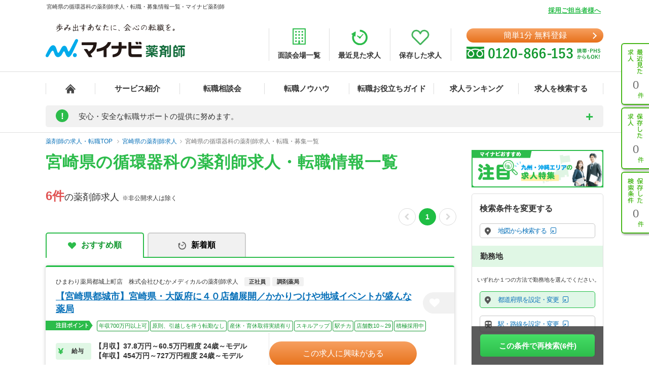

--- FILE ---
content_type: text/html; charset=UTF-8
request_url: https://pharma.mynavi.jp/r/pr_miyazaki/p_mes_0012/
body_size: 25684
content:
<!DOCTYPE html>
<html>
<head lang="ja">
<meta charset="utf-8">
<meta name="viewport" content="width=1004">
<meta name="description" content="
宮崎県の循環器科の薬剤師求人、転職はマイナビ薬剤師。今ならご登録で転職サポートブックをプレゼント！高年収、土日休み等キャリアアドバイザーがご希望にあわせて募集求人をご紹介。人気・おすすめの求人を毎日更新！">
<meta name="keywords" content="宮崎県,循環器科,薬剤師,求人,転職,募集,マイナビ,マイナビ薬剤師">
<title>
宮崎県の循環器科の薬剤師求人・転職・募集情報一覧 - マイナビ薬剤師</title>
<meta name="author" content="Mynavi Corporation"/>
<meta name="copyright" content="Copyright Mynavi Corporation"/>
<meta http-equiv="X-UA-Compatible" content="IE=Edge,chrome=1"/>
	<link rel="canonical" href="https://pharma.mynavi.jp/r/pr_miyazaki/p_mes_0012/">
<!--[if lt IE 9]>
<script src="//cdnjs.cloudflare.com/ajax/libs/html5shiv/3.7/html5shiv.js">
<script type="text/javascript" src="js/selectivizr-min.js"></script>
<script src="http://css3-mediaqueries-js.googlecode.com/svn/trunk/css3-mediaqueries.js"></script>
<![endif]-->

<link href="/common/css/base.css" rel="stylesheet" type="text/css" media="screen,tv,projection,print"/>
<link href="/common/css/structure2.css?1703050320" rel="stylesheet" type="text/css" media="screen,tv,projection,print"/>
<link href="/src/r_pc/css/result02.css?1761614934" rel="stylesheet" type="text/css" media="screen,tv,projection,print"/>

<!-- ▼職業カルテ　RIDE MEDIA&DESIGN 変更部分 -->
<link href="/src/r_pc/css/result_carte.css?1674618830" rel="stylesheet" type="text/css" media="screen,tv,projection,print"/>
<!-- ▲職業カルテ　RIDE MEDIA&DESIGN 変更部分 -->

<link href="/src/r_pc/css/result_pc.css" rel="stylesheet" type="text/css" media="screen,tv,projection,print"/>

<link rel="stylesheet" href="https://cdnjs.cloudflare.com/ajax/libs/font-awesome/4.7.0/css/font-awesome.css">
<link rel="stylesheet" href="/common/css/review.css">

<link rel="SHORTCUT ICON" href="/common/img/favicon.ico">
<script type="text/javascript" src="/common/js/jquery.min.js"></script>
<script type="text/javascript" src="/common/js/jquery.cookie.js" charset="utf-8" defer></script>
<script type="text/javascript" src="/common/js/rollover.js" defer></script>
<script type="text/javascript" src="/common/js/common2.js" defer></script>
<script type="text/javascript" src="/common/js/tab.js" defer></script>
<script type="text/javascript" src="/src/r_pc/js/result01.js?1703051358" defer></script>
<script type="text/javascript" src="/common/js/pharmaLocalStorage.js?1703050342" charset="utf-8" defer></script>
<script type="text/javascript" src="/search/pc/js/search_common.org.js?1750739414" charset="utf-8" defer></script>
<script type="text/javascript" src="/common/js/lazyload.min.js"></script>
<script type="text/javascript" src="/review/wp-content/themes/review/assets/js/common.js"></script>
<script src="https://cdn.jsdelivr.net/npm/chart.js@4.4.2/dist/chart.umd.min.js"></script><!-- cdn chart.js -->
<script type="text/javascript" src="/src/r_pc/js/contents_chart.js?1722559103" defer></script>
<script language="JavaScript">
<!--
$script_root = '';
var postedData = '';
$(function(){
	});

function replaceNoimage($target) {
	$pct = $target.closest('div.img');
	$pct.remove();

	// 画像表示制御
	$search_content_txt = $target.closest('.search_content .search_content_txt');
	$search_content_img = $target.closest('.search_content .search_content_img');

	if( $search_content_img.find('.img').length == 0) {
		$search_content_img.remove();
		$search_content_txt.removeClass('slider-on');
	}
}
$(function(){
		save_last_condition();
		syncCookieToLocalStorageCondition();
	// 画像遅延読み込み
	$("img.lazy").lazyload();
});
//-->
</script>
<!--  サイト内検索/製品カテゴリ/製品一覧ページタグ -->
<!-- uniersal bodytop -->
<!-- Google Tag Manager -->
<script>(function(w,d,s,l,i){w[l]=w[l]||[];w[l].push({'gtm.start':
new Date().getTime(),event:'gtm.js'});var f=d.getElementsByTagName(s)[0],
j=d.createElement(s),dl=l!='dataLayer'?'&l='+l:'';j.async=true;j.src=
'https://www.googletagmanager.com/gtm.js?id='+i+dl;f.parentNode.insertBefore(j,f);
})(window,document,'script','dataLayer','GTM-SWL7N');</script>
<!-- End Google Tag Manager -->

<style>
	.spiltPages {
		display: flex;
		justify-content: flex-end;
		margin-right: -7px;
		padding-top: 6px;
	}
	.spiltPages > li {
		margin-right: 3px;
		margin-left: 3px;
	}
	.spiltPages > li > a,
	.spiltPages > li > span {
		line-height: 34px !important;
	}
	.spiltPages > li > a {
		width: 34px !important;
		height: 34px !important;
	}
	.spiltPages > li > span {
		width: 34px !important;
		height: auto !important;
		font-family: "Helvetica Neue", "Helvetica", "Arial", sans-serif;
		font-size: 14px !important;
	}
	.spiltPages > li > a {
		padding: 0 !important;
		border-radius: 50% !important;
		border: solid 1px rgba(0, 0, 0, 0.23) !important;
		display: flex;
		justify-content: center;
		align-items: center;
		font-size: 14px !important;
	}
	.spiltPages > li.active > a {
		color: #fff !important;
		background-color: #1fbe44 !important;
		border: 0 !important;
	}
	.spiltPages > li > a > i.fa {
		display: block;
		margin: 0;
		font-size: 14px;
	}
	.spiltPages > li.prev > a > i.fa {
		padding-right: 0.15em;
	}
	.spiltPages > li.next > a > i.fa {
		padding-left: 0.15em;
	}
	.spiltPages > li.prev.disabled > a,
	.spiltPages > li.next.disabled > a {
		border: solid 1px rgba(0, 0, 0, 0.15) !important;
		pointer-events: none;
	}
	.spiltPages > li.prev.disabled > a > i.fa,
	.spiltPages > li.next.disabled > a > i.fa {
		color: rgba(0, 0, 0, 0.15) !important;
	}
</style>

</head>

<body id="result_top">
<!-- Google Tag Manager (noscript) -->
<noscript><iframe src="https://www.googletagmanager.com/ns.html?id=GTM-SWL7N" height="0" width="0" style="display:none;visibility:hidden"></iframe></noscript>
<!-- End Google Tag Manager (noscript) --><div id="wrapper">
<!-- ↓header -->
<div id="header">
    <div class="inner">
        <div id="headLead"><p id="siteLead">
        宮崎県の循環器科の薬剤師求人・転職・募集情報一覧 - マイナビ薬剤師        </p></div>
    	<link href="/common/css/header03.css" rel="stylesheet" type="text/css"/>

<!-- ▼新型コロナに関するお知らせaccordion START -->
<script>
	$(function(){
		$('.acd_btn').click(function(){
			if($(this).hasClass('open')) {
				$(this).removeClass('open');
				$('.acd_target').slideUp();
			} else {
				$(this).addClass('open');
				$('.acd_target').slideDown();
			}
		});

		date = new Date();
		today = date.getFullYear() + '年' + (date.getMonth() + 1) + '月';
		document.getElementById('today').innerHTML = today;
	});
</script>
<!-- ▲新型コロナに関するお知らせaccordion END -->

<p class="employer-link"><a href="/employer/">採用ご担当者様へ</a></p>
<div class="header-top">
	<div class="logo">
	  <a href="/" class="rollover"><img src="/common/img/ttl_site4.png" alt="マイナビ薬剤師"></a>
	</div>
	<ul class="header-menu">
		<li><a href="/about/place.html"><img src="/common/img/h_ico01.png" alt=""><span>面談会場一覧</span></a></li>
	  <li><a href="/recently/"><img src="/common/img/h_ico02.png" alt=""><span>最近見た求人</span></a></li>
	  <li><a href="/check/"><img src="/common/img/h_ico03.png" alt=""><span>保存した求人</span></a></li>
	</ul>
	<div class="header-tel">
		<div class="link-btn">
			<a href="/entry2/index.html" class="btn" onClick="_ud('send', 'event', { eventCategory: 'detail _headerCV', eventAction: 'click', eventLabel: 'cv_header' });" id="pcHeader_cvBtn">
				簡単1分 無料登録
			</a>
		</div>
	  <a href="/contact/"><img src="/common/img/tel_bnr.png" alt=""></a>
	</div>
</div>
<!-- /.hedder_top --></div>

<nav class="gnavi">
	<div class="inner clearfix">
	  <ul class="gnavi-in">
		<li class="nav01"><a href="/"></a></li>
		<li class="nav02"><a href="/about/">サービス紹介</a></li>
		<li class="nav03"><a href="/seminar/">転職相談会</a></li>
		<li class="nav04"><a href="/knowhow/">転職ノウハウ</a></li>
		<li class="nav06"><a href="/helpful/">転職お役立ちガイド</a></li>
		<li class="nav05"><a href="/ranking/">求人ランキング</a></li>
		<li class="nav07">
			<a href="/search/">求人を検索する</a>
			<div class="pulldown">
				<a href="/search/">条件から検索する</a>
				<a href="/map/" target="_blank" class="new">地図から検索する</a>
			</div>
		</li>
	  </ul>
	</div>
</nav>

<div id="sideNavi">
	<dl class="functionNav">
		<dt>サブメニュー</dt>
		<dd>
			<ul>
				<li class="nav01"><a href="/recently/" onClick="_ud('send', 'event', { eventCategory: 'detail_sidebar', eventAction: 'click', eventLabel: 'history' });"></a></li>
				<li class="nav02"><a href="/check/" onClick="_ud('send', 'event', { eventCategory: 'detail_sidebar', eventAction: 'click', eventLabel: 'fav_list' });"></a></li>
				<li class="nav03"><a href="/condition/" onClick="_ud('send', 'event', { eventCategory: 'detail_sidebar', eventAction: 'click', eventLabel: 'search_history' });"></a></li>
			</ul>
		</dd>
	</dl>
</div>

<!-- ▼新型コロナに関するお知らせ START -->
<div class="inner">
	<div class="announcement">
		<p class="announcement_ttl acd_btn">
			<span class="announcement_exclamation">!</span>
			<span class="announcement_ttlInner">安心・安全な転職サポートの提供に努めます。</span>
		</p>
		<p class="announcement_txt acd_target">みなさまの安全に配慮し、通常の来社面談に加え、電話/メール/Webツール等を利用した遠隔でのサポートを実施しております。<br>
引き続きマイナビ薬剤師を安心してご利用いただけますよう、キャリアアドバイザー一同努めてまいります。（<span class="today" id="today"></span>現在）<br>
→<a href="/special/active_recruitment.html" id="spHeader_active_recruitment" style="text-decoration:underline;color:#2cbc4b;font-weight:bold;">この時期の転職に不安を抱えていらっしゃる方へ</a></p>
	</div>
</div>
<!-- ▲新型コロナに関するお知らせ END-->
    <!-- /.inner --></div>
<!-- /#header --></div>
<!-- ↑header -->

<!-- ▼パンくずリスト start -->
<div class="breadcrumb">
	<div class="inner">
        <ul itemscope itemtype="http://schema.org/BreadcrumbList">
            <li itemprop="itemListElement" itemscope itemtype="http://schema.org/ListItem">
				<a itemprop="item" href="/"><span itemprop="name">薬剤師の求人・転職TOP</span></a>
                <meta itemprop="position" content="1"/>
            </li>
            <li itemprop="itemListElement" itemscope itemtype="http://schema.org/ListItem"><a itemprop="item" href="/r/pr_miyazaki/"><span itemprop="name">宮崎県の薬剤師求人</span></a><meta itemprop="position" content="2"/></li><li itemprop="itemListElement" itemscope itemtype="http://schema.org/ListItem"><a itemprop="item" href="/r/pr_miyazaki/p_mes_0012/"><span itemprop="name">宮崎県の循環器科の薬剤師求人・転職・募集一覧</span></a><meta itemprop="position" content="3"/></li>        </ul>
	</div>
</div>
<!-- ▲パンくずリスト end -->

<main class="page-search_list">
	<div class="container" id="index">
		<!-- ▼追従ナビ -->
		<div class="navScroll">
			<div class="inner">
				<a href="/check/" class="btn_type05">保存した求人を見る</a>
				<a href="#search-area" id="navScroll-change-up" class="btn_type05">検索条件を変更する<img src="/common/img/search/ico-up.png" alt="検索条件を変更する"></a>
				<a href="/entry/chat.html" class="btn_type01">理想の求人を探してもらう（無料）<i class="fa fa-angle-right" aria-hidden="true"></i></a>
			</div>
		</div>
		<!-- ▲追従ナビ -->

		<!-- ▼コンテンツ -->
			<!-- ▼メインコンテンツ -->
				<!-- ▼タイトル/スペシャルコンテンツ -->
										<div class="content_inner clearfix">
						<div id="main">
						<h1 class="ttl-search">
							<span>宮崎県の循環器科の薬剤師求人・転職情報一覧</span>
													</h1>
								<!-- ▲タイトル -->

				<!-- ▼検索結果件数、ページャー -->
				<div class="titlePage">
					<h2 class="ttl_type01">
						<span class="ofr-count">6件</span><span>の薬剤師求人</span>
						&nbsp;※非公開求人は除く
					</h2>
											<ul class="spiltPages">
							<li class="prev disabled">
								<a href="" aria-label="前のページへ戻る" tabindex="-1"><i class="fa fa-chevron-left" aria-hidden="true"></i></a>
							</li>
					
											<li class="active"><a>1</a></li>
					
					
							<li class="next disabled">
								<a href="" aria-label="次のページへ進む" tabindex="-1"><i class="fa fa-chevron-right" aria-hidden="true"></i></a>
							</li>
						</ul>
									</div>
				<!-- ▲検索結果件数、ページャー -->

				<!-- ▼求人情報 -->
									<div class="section">
					<div class="tab-navi navi01">
						<ul>
															<li class="active"><a href="/r/pr_miyazaki/p_mes_0012/" class="select_heart">おすすめ順</a></li>
								<li><a onclick="noCrawlingLink('/r/pr_miyazaki/p_mes_0012/?sort=2', false);return false;" class="select_time hover">新着順</a></li>
													</ul>
					</div>
																							<div class="jobInfo-area">
					<div class="search">
						<!-- ▼求人 リンク -->
						<a href="/d/249945/" target="_blank" class="detail_link"></a>
						<!-- ▲求人 リンク -->
						<!-- ▼求人 店舗名 -->
						<div class="search_label">
							<div>
																<h3>ひまわり薬局都城上町店　株式会社ひむかメディカルの薬剤師求人</h3>
								<p class="search_tag_area">
								<span class="employ_status cd_010001">正社員</span><span class="business">調剤薬局</span>																</p>
							</div>
						</div>
						<!-- ▲求人 店舗名 -->

						<!-- ▼求人見出し -->
						<div class="search_title">
							<h2 class="ttl_type02">
								<a href="/d/249945/" target="_blank" class="catch_phrase">
									【宮崎県都城市】宮崎県・大阪府に４０店舗展開／かかりつけや地域イベントが盛んな薬局								</a>
							</h2>
							<!-- ▼保存するボタン -->
							<a class="detailsave_btn btn_type02 hearts" onclick="controll_cookie_keep('249945', $(this)); _ud('send', 'event', { eventCategory: 'list', eventAction: 'click', eventLabel: 'fav' }); return false;" name="keep-btn-249945">
								<i class="fa fa-heart" aria-hidden="true"></i>
							</a>
							<!-- ▲保存するボタン -->
						</div>
						<!-- ▲求人見出し -->

						<!-- ▼注目ポイント -->
						<div class="tags_area">
							<div class="tags_title"><span>注目ポイント</span></div>
							<ul class="tags ico_feature_div">
								<li class="feature_div type">年収700万円以上可</li><li class="feature_div type6">原則、引越しを伴う転勤なし</li><li class="feature_div type10">産休・育休取得実績有り</li><li class="feature_div type12">スキルアップ</li><li class="feature_div type14">駅チカ</li><li class="feature_div type">店舗数10～29</li><li class="feature_div type17">積極採用中</li>							</ul>
						</div>
						<!-- ▲注目ポイント -->

						<div class="search_content_box">
							<!-- ▼求人 詳細情報 -->
							<div class="search_content">
								<div class="search_content_txt">
									<ul>
										<!-- 給与 -->
										<li>
											<span class="salary_head">
												<img src="/src/r_pc/img/ico-03.png" alt="給与">
												<span class="search_content_head_txt">給与</span>
											</span>
											<p class="salary_bold">【月収】37.8万円～60.5万円程度 24歳～モデル<br/>
【年収】454万円～727万円程度 24歳～モデル<br/>
</p>
										</li>
										<!-- 勤務地 -->
										<li>
											<span class="wkplc_head">
												<img src="/src/r_pc/img/ico-01.png" alt="勤務地">
												<span class="search_content_head_txt">勤務地</span>
											</span>
											<p class="wkplc">宮崎県 都城市</p>
										</li>
										<!-- アクセス -->
										<li>
											<span class="access_head">
												<img src="/src/r_pc/img/ico-02.png" alt="アクセス">
												<span class="search_content_head_txt">アクセス</span>
											</span>
											<p class="access">ＪＲ日豊本線 西都城駅</p>
										</li>
									</ul>
								</div>
							</div>
							<!-- ▲求人 詳細情報 -->
							<div class="contact-container">
								<div class="contact-btn2">
									<a class="contact-link2" onclick="noCrawlingLink('/entry2/index.html?recruitno=249945&amp;result', true);return false;">
										<span>この求人に興味がある</span>
									</a>
								</div>
								<div class="contact-text">
									<p>マイナビ薬剤師が求人情報を無料でご提供します。<br>薬局・病院等への直接応募・問い合わせではありませんのでご安心ください。</p>
								</div>
							</div>
							<div class="search_content2">
								<!-- ▼求人 詳細情報2(求人説明) -->
																<div class="search_info">
																			<h3 class="ttl">宮崎・大阪にて店舗展開！医療モール内薬局も開設しています</h3>
																												<p class="txtBase">宮崎を中心に店舗展開をしています。調剤薬局のほかに、関連法人事業として医療モールを開設するなど、幅広い事業に取り組んでいる企業です。</p>
																	</div>
																<!-- ▲求人 詳細情報2(求人説明) -->

								<!-- ▼注目インタビュー -->
																<!-- ▲注目インタビュー -->

								<!-- ▼更新日 -->
								<span class="search_times">
									更新日：2025/08/19								</span>
								<!-- ▲更新日 -->
							</div>
						</div>
					</div>
					<!-- ▼localStorage保存用 -->
										<div id="249945" style="display: none;">
						<p class="intrnl_data_updated_at">2025/08/19</p>						<p class="corp_shop_name">ひまわり薬局都城上町店　株式会社ひむかメディカルの薬剤師求人</p>						<p class="catch_phrase">【宮崎県都城市】宮崎県・大阪府に４０店舗展開／かかりつけや地域イベントが盛んな薬局</p>						<p class="catch_copy">宮崎・大阪にて店舗展開！医療モール内薬局も開設しています</p>						<p class="cmnt_from_cnsltnt">宮崎を中心に店舗展開をしています。調剤薬局のほかに、関連法人事業として医療モールを開設するなど、幅広い事業に取り組んでいる企業です。</p>						<p class="wkplc">宮崎県 都城市</p>						<p class="access">ＪＲ日豊本線 西都城駅</p>						<p class="annual">【年収】454万円～727万円程度 24歳～モデル</p>						<p class="monthly">【月収】37.8万円～60.5万円程度 24歳～モデル</p>						<p class="hourly">※年齢、経験、能力を考慮のうえ、規定により決定</p>						<p class="focus_corp_intrvw_url"></p>						<p class="ico_employ_status"><span class="employ_status cd_010001">正社員</span></p>						<p class="ico_business"><span class="business">調剤薬局</span></p>						<p class="other_status"></p>						<ul class="ico_feature_div"><li class="feature_div type">年収700万円以上可</li><li class="feature_div type6">原則、引越しを伴う転勤なし</li><li class="feature_div type10">産休・育休取得実績有り</li><li class="feature_div type12">スキルアップ</li><li class="feature_div type14">駅チカ</li><li class="feature_div type">店舗数10～29</li><li class="feature_div type17">積極採用中</li></ul>					</div>
					<!-- ▲localStorage保存用 -->
				</div>
																							<div class="jobInfo-area">
					<div class="search">
						<!-- ▼求人 リンク -->
						<a href="/d/9107608/" target="_blank" class="detail_link"></a>
						<!-- ▲求人 リンク -->
						<!-- ▼求人 店舗名 -->
						<div class="search_label">
							<div>
																<h3>調剤薬局の薬剤師求人（法人名非公開　※詳細はお問合せください）</h3>
								<p class="search_tag_area">
								<span class="employ_status cd_010001">正社員</span><span class="employ_status cd_010007">パート・アルバイト</span><span class="business">調剤薬局</span>																</p>
							</div>
						</div>
						<!-- ▲求人 店舗名 -->

						<!-- ▼求人見出し -->
						<div class="search_title">
							<h2 class="ttl_type02">
								<a href="/d/9107608/" target="_blank" class="catch_phrase">
									【宮崎県小林市】残業少なめ◎未経験の方もご相談可能です！								</a>
							</h2>
							<!-- ▼保存するボタン -->
							<a class="detailsave_btn btn_type02 hearts" onclick="controll_cookie_keep('9107608', $(this)); _ud('send', 'event', { eventCategory: 'list', eventAction: 'click', eventLabel: 'fav' }); return false;" name="keep-btn-9107608">
								<i class="fa fa-heart" aria-hidden="true"></i>
							</a>
							<!-- ▲保存するボタン -->
						</div>
						<!-- ▲求人見出し -->

						<!-- ▼注目ポイント -->
						<div class="tags_area">
							<div class="tags_title"><span>注目ポイント</span></div>
							<ul class="tags ico_feature_div">
								<li class="feature_div type">年収450万円以上可</li><li class="feature_div type5">未経験者も応募可能</li><li class="feature_div type8">残業月10ｈ以下</li><li class="feature_div type15">車通勤可</li><li class="feature_div type17">積極採用中</li><li class="feature_div type">管理職候補</li><li class="feature_div type">在宅業務あり</li>							</ul>
						</div>
						<!-- ▲注目ポイント -->

						<div class="search_content_box">
							<!-- ▼求人 詳細情報 -->
							<div class="search_content">
								<div class="search_content_txt">
									<ul>
										<!-- 給与 -->
										<li>
											<span class="salary_head">
												<img src="/src/r_pc/img/ico-03.png" alt="給与">
												<span class="search_content_head_txt">給与</span>
											</span>
											<p class="salary_bold">【月収】35.0万円～45.0万円程度<br/>
【年収】450万円以上<br/>
【時給】2,200円～<br/>
</p>
										</li>
										<!-- 勤務地 -->
										<li>
											<span class="wkplc_head">
												<img src="/src/r_pc/img/ico-01.png" alt="勤務地">
												<span class="search_content_head_txt">勤務地</span>
											</span>
											<p class="wkplc">宮崎県 小林市</p>
										</li>
										<!-- アクセス -->
										<li>
											<span class="access_head">
												<img src="/src/r_pc/img/ico-02.png" alt="アクセス">
												<span class="search_content_head_txt">アクセス</span>
											</span>
											<p class="access">ＪＲ吉都線 高原駅</p>
										</li>
									</ul>
								</div>
							</div>
							<!-- ▲求人 詳細情報 -->
							<div class="contact-container">
								<div class="contact-btn2">
									<a class="contact-link2" onclick="noCrawlingLink('/entry2/index.html?recruitno=9107608&amp;result', true);return false;">
										<span>この求人に興味がある</span>
									</a>
								</div>
								<div class="contact-text">
									<p>マイナビ薬剤師が求人情報を無料でご提供します。<br>薬局・病院等への直接応募・問い合わせではありませんのでご安心ください。</p>
								</div>
							</div>
							<div class="search_content2">
								<!-- ▼求人 詳細情報2(求人説明) -->
																<div class="search_info">
																			<h3 class="ttl">残業が少なく、未経験の方も無理なく働いていただけます！</h3>
																												<p class="txtBase">街のかかりつけ薬局として、患者様一人一人に丁寧な服薬指導を行っています。医師や医療機関との信頼関係も築かれており、人との繋がりを大切にしている薬局です。未経験の方もご相談可能ですので、お気軽にお問い合…</p>
																	</div>
																<!-- ▲求人 詳細情報2(求人説明) -->

								<!-- ▼注目インタビュー -->
																<!-- ▲注目インタビュー -->

								<!-- ▼更新日 -->
								<span class="search_times">
									更新日：2025/11/06								</span>
								<!-- ▲更新日 -->
							</div>
						</div>
					</div>
					<!-- ▼localStorage保存用 -->
										<div id="9107608" style="display: none;">
						<p class="intrnl_data_updated_at">2025/11/06</p>						<p class="corp_shop_name">調剤薬局の薬剤師求人（法人名非公開　※詳細はお問合せください）</p>						<p class="catch_phrase">【宮崎県小林市】残業少なめ◎未経験の方もご相談可能です！</p>						<p class="catch_copy">残業が少なく、未経験の方も無理なく働いていただけます！</p>						<p class="cmnt_from_cnsltnt">街のかかりつけ薬局として、患者様一人一人に丁寧な服薬指導を行っています。医師や医療機関との信頼関係も築かれており、人との繋がりを大切にしている薬局です。未経験の方もご相談可能ですので、お気軽にお問い合…</p>						<p class="wkplc">宮崎県 小林市</p>						<p class="access">ＪＲ吉都線 高原駅</p>						<p class="annual">【年収】450万円以上</p>						<p class="monthly">【月収】35.0万円～45.0万円程度</p>						<p class="hourly">【時給】2,200円～</p>						<p class="focus_corp_intrvw_url"></p>						<p class="ico_employ_status"><span class="employ_status cd_010001">正社員</span><span class="employ_status cd_010007">パート・アルバイト</span></p>						<p class="ico_business"><span class="business">調剤薬局</span></p>						<p class="other_status"></p>						<ul class="ico_feature_div"><li class="feature_div type">年収450万円以上可</li><li class="feature_div type5">未経験者も応募可能</li><li class="feature_div type8">残業月10ｈ以下</li><li class="feature_div type15">車通勤可</li><li class="feature_div type17">積極採用中</li><li class="feature_div type">管理職候補</li><li class="feature_div type">在宅業務あり</li></ul>					</div>
					<!-- ▲localStorage保存用 -->
				</div>
																							<div class="jobInfo-area">
					<div class="search">
						<!-- ▼求人 リンク -->
						<a href="/d/247796/" target="_blank" class="detail_link"></a>
						<!-- ▲求人 リンク -->
						<!-- ▼求人 店舗名 -->
						<div class="search_label">
							<div>
																<h3>ひまわり薬局　株式会社ひむかメディカルの薬剤師求人</h3>
								<p class="search_tag_area">
								<span class="employ_status cd_010001">正社員</span><span class="business">調剤薬局</span>																	<span class="employ_status status-ended">募集停止</span>
																</p>
							</div>
						</div>
						<!-- ▲求人 店舗名 -->

						<!-- ▼求人見出し -->
						<div class="search_title">
							<h2 class="ttl_type02">
								<a href="/d/247796/" target="_blank" class="catch_phrase">
									【宮崎市／日豊本線】　幅広く薬剤師業務に携われる会社での常勤求人～離職率の低い会社です～								</a>
							</h2>
							<!-- ▼保存するボタン -->
							<a class="detailsave_btn btn_type02 hearts" onclick="controll_cookie_keep('247796', $(this)); _ud('send', 'event', { eventCategory: 'list', eventAction: 'click', eventLabel: 'fav' }); return false;" name="keep-btn-247796">
								<i class="fa fa-heart" aria-hidden="true"></i>
							</a>
							<!-- ▲保存するボタン -->
						</div>
						<!-- ▲求人見出し -->

						<!-- ▼注目ポイント -->
						<div class="tags_area">
							<div class="tags_title"><span>注目ポイント</span></div>
							<ul class="tags ico_feature_div">
								<li class="feature_div type">年収700万円以上可</li><li class="feature_div type6">原則、引越しを伴う転勤なし</li><li class="feature_div type10">産休・育休取得実績有り</li><li class="feature_div type12">スキルアップ</li><li class="feature_div type15">車通勤可</li><li class="feature_div type">店舗数10～29</li><li class="feature_div type19">4月入職可</li>							</ul>
						</div>
						<!-- ▲注目ポイント -->

						<div class="search_content_box">
							<!-- ▼求人 詳細情報 -->
							<div class="search_content">
								<div class="search_content_txt">
									<ul>
										<!-- 給与 -->
										<li>
											<span class="salary_head">
												<img src="/src/r_pc/img/ico-03.png" alt="給与">
												<span class="search_content_head_txt">給与</span>
											</span>
											<p class="salary_bold">【月収】37.8万円～60.5万円程度 24歳～モデル<br/>
【年収】454万円～727万円程度 24歳～モデル<br/>
</p>
										</li>
										<!-- 勤務地 -->
										<li>
											<span class="wkplc_head">
												<img src="/src/r_pc/img/ico-01.png" alt="勤務地">
												<span class="search_content_head_txt">勤務地</span>
											</span>
											<p class="wkplc">宮崎県 宮崎市</p>
										</li>
										<!-- アクセス -->
										<li>
											<span class="access_head">
												<img src="/src/r_pc/img/ico-02.png" alt="アクセス">
												<span class="search_content_head_txt">アクセス</span>
											</span>
											<p class="access">ＪＲ日豊本線 佐土原駅</p>
										</li>
									</ul>
								</div>
							</div>
							<!-- ▲求人 詳細情報 -->
							<div class="contact-container">
								<div class="contact-btn2">
									<a class="contact-link2" onclick="noCrawlingLink('/entry2/index.html?recruitno=247796,9828626&amp;result', true);return false;">
										<span>最新の募集状況を問い合わせる</span>
									</a>
								</div>
								<div class="contact-text">
									<p>マイナビ薬剤師が求人情報を無料でご提供します。<br>薬局・病院等への直接応募・問い合わせではありませんのでご安心ください。</p>
								</div>
							</div>
							<div class="search_content2">
								<!-- ▼求人 詳細情報2(求人説明) -->
																<div class="search_info">
																			<h3 class="ttl">宮崎・大阪にて店舗展開！医療モール内薬局も開設しています</h3>
																												<p class="txtBase">宮崎を中心に店舗展開をしています。調剤薬局のほかに、関連法人事業として医療モールを開設するなど、幅広い事業に取り組んでいる企業です。</p>
																	</div>
																<!-- ▲求人 詳細情報2(求人説明) -->

								<!-- ▼注目インタビュー -->
																<!-- ▲注目インタビュー -->

								<!-- ▼更新日 -->
								<span class="search_times">
									更新日：2025/11/17								</span>
								<!-- ▲更新日 -->
							</div>
						</div>
					</div>
					<!-- ▼localStorage保存用 -->
										<div id="247796" style="display: none;">
						<p class="intrnl_data_updated_at">2025/11/17</p>						<p class="corp_shop_name">ひまわり薬局　株式会社ひむかメディカルの薬剤師求人</p>						<p class="catch_phrase">【宮崎市／日豊本線】　幅広く薬剤師業務に携われる会社での常勤求人～離職率の低い会社です～</p>						<p class="catch_copy">宮崎・大阪にて店舗展開！医療モール内薬局も開設しています</p>						<p class="cmnt_from_cnsltnt">宮崎を中心に店舗展開をしています。調剤薬局のほかに、関連法人事業として医療モールを開設するなど、幅広い事業に取り組んでいる企業です。</p>						<p class="wkplc">宮崎県 宮崎市</p>						<p class="access">ＪＲ日豊本線 佐土原駅</p>						<p class="annual">【年収】454万円～727万円程度 24歳～モデル</p>						<p class="monthly">【月収】37.8万円～60.5万円程度 24歳～モデル</p>						<p class="hourly">※年齢、経験、能力を考慮のうえ、規定により決定</p>						<p class="focus_corp_intrvw_url"></p>						<p class="ico_employ_status"><span class="employ_status cd_010001">正社員</span></p>						<p class="ico_business"><span class="business">調剤薬局</span></p>						<p class="other_status"><span class="status_ended">募集停止</span></p>						<ul class="ico_feature_div"><li class="feature_div type">年収700万円以上可</li><li class="feature_div type6">原則、引越しを伴う転勤なし</li><li class="feature_div type10">産休・育休取得実績有り</li><li class="feature_div type12">スキルアップ</li><li class="feature_div type15">車通勤可</li><li class="feature_div type">店舗数10～29</li><li class="feature_div type19">4月入職可</li></ul>					</div>
					<!-- ▲localStorage保存用 -->
				</div>
																							<div class="jobInfo-area">
					<div class="search">
						<!-- ▼求人 リンク -->
						<a href="/d/247149/" target="_blank" class="detail_link"></a>
						<!-- ▲求人 リンク -->
						<!-- ▼求人 店舗名 -->
						<div class="search_label">
							<div>
																<h3>エリアおおつか薬局　有限会社コーケンの薬剤師求人</h3>
								<p class="search_tag_area">
								<span class="employ_status cd_010004">業務委託その他</span><span class="business">調剤薬局</span>																	<span class="employ_status status-ended">募集停止</span>
																</p>
							</div>
						</div>
						<!-- ▲求人 店舗名 -->

						<!-- ▼求人見出し -->
						<div class="search_title">
							<h2 class="ttl_type02">
								<a href="/d/247149/" target="_blank" class="catch_phrase">
									【宮崎市大坪町】年間休日170日以上★／月平均残業時間3時間♪／ワークライフバランスが整った環境！								</a>
							</h2>
							<!-- ▼保存するボタン -->
							<a class="detailsave_btn btn_type02 hearts" onclick="controll_cookie_keep('247149', $(this)); _ud('send', 'event', { eventCategory: 'list', eventAction: 'click', eventLabel: 'fav' }); return false;" name="keep-btn-247149">
								<i class="fa fa-heart" aria-hidden="true"></i>
							</a>
							<!-- ▲保存するボタン -->
						</div>
						<!-- ▲求人見出し -->

						<!-- ▼注目ポイント -->
						<div class="tags_area">
							<div class="tags_title"><span>注目ポイント</span></div>
							<ul class="tags ico_feature_div">
								<li class="feature_div type9">住宅補助（手当）あり</li><li class="feature_div type10">産休・育休取得実績有り</li><li class="feature_div type15">車通勤可</li><li class="feature_div type">店舗数1～9</li><li class="feature_div type">年間休日120日以上</li>							</ul>
						</div>
						<!-- ▲注目ポイント -->

						<div class="search_content_box">
							<!-- ▼求人 詳細情報 -->
							<div class="search_content">
								<div class="search_content_txt">
									<ul>
										<!-- 給与 -->
										<li>
											<span class="salary_head">
												<img src="/src/r_pc/img/ico-03.png" alt="給与">
												<span class="search_content_head_txt">給与</span>
											</span>
											<p class="salary_bold">【月収】28.6万円～32.5万円程度<br/>
</p>
										</li>
										<!-- 勤務地 -->
										<li>
											<span class="wkplc_head">
												<img src="/src/r_pc/img/ico-01.png" alt="勤務地">
												<span class="search_content_head_txt">勤務地</span>
											</span>
											<p class="wkplc">宮崎県 宮崎市</p>
										</li>
										<!-- アクセス -->
										<li>
											<span class="access_head">
												<img src="/src/r_pc/img/ico-02.png" alt="アクセス">
												<span class="search_content_head_txt">アクセス</span>
											</span>
											<p class="access">ＪＲ日豊本線 宮崎駅</p>
										</li>
									</ul>
								</div>
							</div>
							<!-- ▲求人 詳細情報 -->
							<div class="contact-container">
								<div class="contact-btn2">
									<a class="contact-link2" onclick="noCrawlingLink('/entry2/index.html?recruitno=247149,9828626&amp;result', true);return false;">
										<span>最新の募集状況を問い合わせる</span>
									</a>
								</div>
								<div class="contact-text">
									<p>マイナビ薬剤師が求人情報を無料でご提供します。<br>薬局・病院等への直接応募・問い合わせではありませんのでご安心ください。</p>
								</div>
							</div>
							<div class="search_content2">
								<!-- ▼求人 詳細情報2(求人説明) -->
																<div class="search_info">
																			<h3 class="ttl">年間休日170日以上★プライベートとの両立がとりやすい環境です♪</h3>
																												<p class="txtBase">宮崎県宮崎市に位置する薬局での薬剤師の募集です♪
昇給実績あり☆福利厚生が整った環境での就業です♪
ご興味ある方には、面接対策ポイントなど、さらに詳細をお話しいたしますのでお気軽にご相談ください。…</p>
																	</div>
																<!-- ▲求人 詳細情報2(求人説明) -->

								<!-- ▼注目インタビュー -->
																<!-- ▲注目インタビュー -->

								<!-- ▼更新日 -->
								<span class="search_times">
									更新日：2025/06/12								</span>
								<!-- ▲更新日 -->
							</div>
						</div>
					</div>
					<!-- ▼localStorage保存用 -->
										<div id="247149" style="display: none;">
						<p class="intrnl_data_updated_at">2025/06/12</p>						<p class="corp_shop_name">エリアおおつか薬局　有限会社コーケンの薬剤師求人</p>						<p class="catch_phrase">【宮崎市大坪町】年間休日170日以上★／月平均残業時間3時間♪／ワークライフバランスが整った環境！</p>						<p class="catch_copy">年間休日170日以上★プライベートとの両立がとりやすい環境です♪</p>						<p class="cmnt_from_cnsltnt">宮崎県宮崎市に位置する薬局での薬剤師の募集です♪
昇給実績あり☆福利厚生が整った環境での就業です♪
ご興味ある方には、面接対策ポイントなど、さらに詳細をお話しいたしますのでお気軽にご相談ください。…</p>						<p class="wkplc">宮崎県 宮崎市</p>						<p class="access">ＪＲ日豊本線 宮崎駅</p>						<p class="annual">※年齢、経験、能力を考慮のうえ、規定により決定</p>						<p class="monthly">【月収】28.6万円～32.5万円程度</p>						<p class="hourly">※年齢、経験、能力を考慮のうえ、規定により決定</p>						<p class="focus_corp_intrvw_url"></p>						<p class="ico_employ_status"><span class="employ_status cd_010004">業務委託その他</span></p>						<p class="ico_business"><span class="business">調剤薬局</span></p>						<p class="other_status"><span class="status_ended">募集停止</span></p>						<ul class="ico_feature_div"><li class="feature_div type9">住宅補助（手当）あり</li><li class="feature_div type10">産休・育休取得実績有り</li><li class="feature_div type15">車通勤可</li><li class="feature_div type">店舗数1～9</li><li class="feature_div type">年間休日120日以上</li></ul>					</div>
					<!-- ▲localStorage保存用 -->
				</div>
																							<div class="jobInfo-area">
					<div class="search">
						<!-- ▼求人 リンク -->
						<a href="/d/9837219/" target="_blank" class="detail_link"></a>
						<!-- ▲求人 リンク -->
						<!-- ▼求人 店舗名 -->
						<div class="search_label">
							<div>
																<h3>おおつぼ町薬局・エリアおおつか薬局　有限会社コーケンの薬剤師求人</h3>
								<p class="search_tag_area">
								<span class="employ_status cd_010001">正社員</span><span class="business">調剤薬局</span>																	<span class="employ_status status-ended">募集停止</span>
																</p>
							</div>
						</div>
						<!-- ▲求人 店舗名 -->

						<!-- ▼求人見出し -->
						<div class="search_title">
							<h2 class="ttl_type02">
								<a href="/d/9837219/" target="_blank" class="catch_phrase">
									【宮崎市／JR日豊本線】　主に小児科・循環器系の処方箋を受けることが多い薬局です。								</a>
							</h2>
							<!-- ▼保存するボタン -->
							<a class="detailsave_btn btn_type02 hearts" onclick="controll_cookie_keep('9837219', $(this)); _ud('send', 'event', { eventCategory: 'list', eventAction: 'click', eventLabel: 'fav' }); return false;" name="keep-btn-9837219">
								<i class="fa fa-heart" aria-hidden="true"></i>
							</a>
							<!-- ▲保存するボタン -->
						</div>
						<!-- ▲求人見出し -->

						<!-- ▼注目ポイント -->
						<div class="tags_area">
							<div class="tags_title"><span>注目ポイント</span></div>
							<ul class="tags ico_feature_div">
								<li class="feature_div type">年収550万円以上可</li><li class="feature_div type4">新卒も応募可能</li><li class="feature_div type5">未経験者も応募可能</li><li class="feature_div type6">原則、引越しを伴う転勤なし</li><li class="feature_div type9">住宅補助（手当）あり</li><li class="feature_div type10">産休・育休取得実績有り</li><li class="feature_div type15">車通勤可</li><li class="feature_div type">店舗数1～9</li>							</ul>
						</div>
						<!-- ▲注目ポイント -->

						<div class="search_content_box">
							<!-- ▼求人 詳細情報 -->
							<div class="search_content">
								<div class="search_content_txt">
									<ul>
										<!-- 給与 -->
										<li>
											<span class="salary_head">
												<img src="/src/r_pc/img/ico-03.png" alt="給与">
												<span class="search_content_head_txt">給与</span>
											</span>
											<p class="salary_bold">【年収】400万円～550万円モデル<br/>
</p>
										</li>
										<!-- 勤務地 -->
										<li>
											<span class="wkplc_head">
												<img src="/src/r_pc/img/ico-01.png" alt="勤務地">
												<span class="search_content_head_txt">勤務地</span>
											</span>
											<p class="wkplc">宮崎県 宮崎市</p>
										</li>
										<!-- アクセス -->
										<li>
											<span class="access_head">
												<img src="/src/r_pc/img/ico-02.png" alt="アクセス">
												<span class="search_content_head_txt">アクセス</span>
											</span>
											<p class="access">ＪＲ日豊本線 南宮崎駅／ＪＲ宮崎空港線 南宮崎駅…ほか</p>
										</li>
									</ul>
								</div>
							</div>
							<!-- ▲求人 詳細情報 -->
							<div class="contact-container">
								<div class="contact-btn2">
									<a class="contact-link2" onclick="noCrawlingLink('/entry2/index.html?recruitno=9837219,9828626&amp;result', true);return false;">
										<span>最新の募集状況を問い合わせる</span>
									</a>
								</div>
								<div class="contact-text">
									<p>マイナビ薬剤師が求人情報を無料でご提供します。<br>薬局・病院等への直接応募・問い合わせではありませんのでご安心ください。</p>
								</div>
							</div>
							<div class="search_content2">
								<!-- ▼求人 詳細情報2(求人説明) -->
																<div class="search_info">
																			<h3 class="ttl">主に小児科・循環器系の処方箋を受けることが多い薬局です。</h3>
																												<p class="txtBase">主の小児科や循環器からの処方箋以外にも多くの医療機関から処方箋が集まっています。宮崎市内の別店舗にて定期的に勉強会や研修も行われていますので知識も身につきます。</p>
																	</div>
																<!-- ▲求人 詳細情報2(求人説明) -->

								<!-- ▼注目インタビュー -->
																<!-- ▲注目インタビュー -->

								<!-- ▼更新日 -->
								<span class="search_times">
									更新日：2025/02/14								</span>
								<!-- ▲更新日 -->
							</div>
						</div>
					</div>
					<!-- ▼localStorage保存用 -->
										<div id="9837219" style="display: none;">
						<p class="intrnl_data_updated_at">2025/02/14</p>						<p class="corp_shop_name">おおつぼ町薬局・エリアおおつか薬局　有限会社コーケンの薬剤師求人</p>						<p class="catch_phrase">【宮崎市／JR日豊本線】　主に小児科・循環器系の処方箋を受けることが多い薬局です。</p>						<p class="catch_copy">主に小児科・循環器系の処方箋を受けることが多い薬局です。</p>						<p class="cmnt_from_cnsltnt">主の小児科や循環器からの処方箋以外にも多くの医療機関から処方箋が集まっています。宮崎市内の別店舗にて定期的に勉強会や研修も行われていますので知識も身につきます。</p>						<p class="wkplc">宮崎県 宮崎市</p>						<p class="access">ＪＲ日豊本線 南宮崎駅／ＪＲ宮崎空港線 南宮崎駅…ほか</p>						<p class="annual">【年収】400万円～550万円モデル</p>						<p class="monthly">※年齢、経験、能力を考慮のうえ、規定により決定</p>						<p class="hourly">※年齢、経験、能力を考慮のうえ、規定により決定</p>						<p class="focus_corp_intrvw_url"></p>						<p class="ico_employ_status"><span class="employ_status cd_010001">正社員</span></p>						<p class="ico_business"><span class="business">調剤薬局</span></p>						<p class="other_status"><span class="status_ended">募集停止</span></p>						<ul class="ico_feature_div"><li class="feature_div type">年収550万円以上可</li><li class="feature_div type4">新卒も応募可能</li><li class="feature_div type5">未経験者も応募可能</li><li class="feature_div type6">原則、引越しを伴う転勤なし</li><li class="feature_div type9">住宅補助（手当）あり</li><li class="feature_div type10">産休・育休取得実績有り</li><li class="feature_div type15">車通勤可</li><li class="feature_div type">店舗数1～9</li></ul>					</div>
					<!-- ▲localStorage保存用 -->
				</div>
																				<div class="mosaic-bnr">
										<a href="/entry/chat.html" id="spResult_bnr5"><img class="lozad" data-src="/common/img/search/pc_r_bnr.png" src="/common/img/search/pc_r_bnr.png" alt="希望の求人が見つからない方へ"></a>									</div>
																			<div class="jobInfo-area">
					<div class="search">
						<!-- ▼求人 リンク -->
						<a href="/d/442185/" target="_blank" class="detail_link"></a>
						<!-- ▲求人 リンク -->
						<!-- ▼求人 店舗名 -->
						<div class="search_label">
							<div>
																<h3>調剤薬局の薬剤師求人（法人名非公開　※詳細はお問合せください）</h3>
								<p class="search_tag_area">
								<span class="employ_status cd_010001">正社員</span><span class="business">調剤薬局</span>																	<span class="employ_status status-ended">募集停止</span>
																</p>
							</div>
						</div>
						<!-- ▲求人 店舗名 -->

						<!-- ▼求人見出し -->
						<div class="search_title">
							<h2 class="ttl_type02">
								<a href="/d/442185/" target="_blank" class="catch_phrase">
									【宮崎県日南市／JR日南線】宮崎県内に9店舗展開する調剤薬局です								</a>
							</h2>
							<!-- ▼保存するボタン -->
							<a class="detailsave_btn btn_type02 hearts" onclick="controll_cookie_keep('442185', $(this)); _ud('send', 'event', { eventCategory: 'list', eventAction: 'click', eventLabel: 'fav' }); return false;" name="keep-btn-442185">
								<i class="fa fa-heart" aria-hidden="true"></i>
							</a>
							<!-- ▲保存するボタン -->
						</div>
						<!-- ▲求人見出し -->

						<!-- ▼注目ポイント -->
						<div class="tags_area">
							<div class="tags_title"><span>注目ポイント</span></div>
							<ul class="tags ico_feature_div">
								<li class="feature_div type">年収600万円以上可</li><li class="feature_div type14">駅チカ</li><li class="feature_div type15">車通勤可</li><li class="feature_div type">店舗数10～29</li><li class="feature_div type">年間休日120日以上</li>							</ul>
						</div>
						<!-- ▲注目ポイント -->

						<div class="search_content_box">
							<!-- ▼求人 詳細情報 -->
							<div class="search_content">
								<div class="search_content_txt">
									<ul>
										<!-- 給与 -->
										<li>
											<span class="salary_head">
												<img src="/src/r_pc/img/ico-03.png" alt="給与">
												<span class="search_content_head_txt">給与</span>
											</span>
											<p class="salary_bold">【年収】450万円～600万円モデル<br/>
</p>
										</li>
										<!-- 勤務地 -->
										<li>
											<span class="wkplc_head">
												<img src="/src/r_pc/img/ico-01.png" alt="勤務地">
												<span class="search_content_head_txt">勤務地</span>
											</span>
											<p class="wkplc">宮崎県 日南市</p>
										</li>
										<!-- アクセス -->
										<li>
											<span class="access_head">
												<img src="/src/r_pc/img/ico-02.png" alt="アクセス">
												<span class="search_content_head_txt">アクセス</span>
											</span>
											<p class="access">ＪＲ日南線 日南駅</p>
										</li>
									</ul>
								</div>
							</div>
							<!-- ▲求人 詳細情報 -->
							<div class="contact-container">
								<div class="contact-btn2">
									<a class="contact-link2" onclick="noCrawlingLink('/entry2/index.html?recruitno=442185,9828626&amp;result', true);return false;">
										<span>最新の募集状況を問い合わせる</span>
									</a>
								</div>
								<div class="contact-text">
									<p>マイナビ薬剤師が求人情報を無料でご提供します。<br>薬局・病院等への直接応募・問い合わせではありませんのでご安心ください。</p>
								</div>
							</div>
							<div class="search_content2">
								<!-- ▼求人 詳細情報2(求人説明) -->
																<div class="search_info">
																			<h3 class="ttl">住宅手当あり！未経験の方もしっかりとした教育体制があり安心です。</h3>
																												<p class="txtBase">関西以西にて20店舗以上の店舗展開を行っています。基礎からしっかり学べる環境があり、調剤未経験の方も安心して就業いただけます。</p>
																	</div>
																<!-- ▲求人 詳細情報2(求人説明) -->

								<!-- ▼注目インタビュー -->
																<!-- ▲注目インタビュー -->

								<!-- ▼更新日 -->
								<span class="search_times">
									更新日：2025/06/09								</span>
								<!-- ▲更新日 -->
							</div>
						</div>
					</div>
					<!-- ▼localStorage保存用 -->
										<div id="442185" style="display: none;">
						<p class="intrnl_data_updated_at">2025/06/09</p>						<p class="corp_shop_name">調剤薬局の薬剤師求人（法人名非公開　※詳細はお問合せください）</p>						<p class="catch_phrase">【宮崎県日南市／JR日南線】宮崎県内に9店舗展開する調剤薬局です</p>						<p class="catch_copy">住宅手当あり！未経験の方もしっかりとした教育体制があり安心です。</p>						<p class="cmnt_from_cnsltnt">関西以西にて20店舗以上の店舗展開を行っています。基礎からしっかり学べる環境があり、調剤未経験の方も安心して就業いただけます。</p>						<p class="wkplc">宮崎県 日南市</p>						<p class="access">ＪＲ日南線 日南駅</p>						<p class="annual">【年収】450万円～600万円モデル</p>						<p class="monthly">※年齢、経験、能力を考慮のうえ、規定により決定</p>						<p class="hourly">※年齢、経験、能力を考慮のうえ、規定により決定</p>						<p class="focus_corp_intrvw_url"></p>						<p class="ico_employ_status"><span class="employ_status cd_010001">正社員</span></p>						<p class="ico_business"><span class="business">調剤薬局</span></p>						<p class="other_status"><span class="status_ended">募集停止</span></p>						<ul class="ico_feature_div"><li class="feature_div type">年収600万円以上可</li><li class="feature_div type14">駅チカ</li><li class="feature_div type15">車通勤可</li><li class="feature_div type">店舗数10～29</li><li class="feature_div type">年間休日120日以上</li></ul>					</div>
					<!-- ▲localStorage保存用 -->
				</div>
									</div>
								<!-- ▲求人情報 -->

				<!-- ▼検索結果件数、ページャー -->
										<ul class="spiltPages">
							<li class="prev disabled">
								<a href="" aria-label="前のページへ戻る" tabindex="-1"><i class="fa fa-chevron-left" aria-hidden="true"></i></a>
							</li>
					
											<li class="active"><a>1</a></li>
					
					
							<li class="next disabled">
								<a href="" aria-label="次のページへ進む" tabindex="-1"><i class="fa fa-chevron-right" aria-hidden="true"></i></a>
							</li>
						</ul>
									<!-- ▲検索結果件数、ページャー -->

				<!-- ▼キャンペーンバナー -->
				<div class="present-bnr">
					<a href="/map/about/" class="rollover">
					    <picture>
					   		<source srcset="/img/index/map_about_bnr.webp" type="image/webp"/>
							<img data-src="/img/index/map_about_bnr.png" src="/img/index/map_about_bnr.png" sizes="806px, 188px" alt="マイナビ薬剤師の求人が地図上から検索が可能になりました！" loading="lazy"/>
                        </picture>
					</a>
				</div>
				<div class="present-bnr"><a href="/entry/chat.html" class="rollover"><img src="/img/index/present_bnr.png" alt="今ならご登録うれしい特典！"></a></div>
                <p class="caution-txt">
									※在庫状況により、キャンペーンは予告なく変更・終了する場合がございます。ご了承ください。<br>
									※本ウェブサイトからご登録いただき、ご来社またはお電話にてキャリアアドバイザーと面談をさせていただいた方に限ります。
                </p>
                <div class="add-btn"><a href="/entry/chat.html" class="btn"><span class="wh-bnr">簡単1分</span>無料転職サポート！ご登録はこちら</a></div>
				<!-- ▲キャンペーンバナー -->

				<!-- ▼口コミコンテンツ -->
								<!-- ▲口コミコンテンツ -->

				<div class="caution-box">
					<p>※薬剤師の人材紹介サービス15ブランドにおける調査。アンケートモニター提供元：GMOリサーチ株式会社（2021年7月）
<br>
						「マイナビ薬剤師」は厚生労働大臣認可の転職支援サービス。完全無料にてご利用いただけます。<br>
						厚生労働大臣許可番号　紹介13 - ユ - 080554
					</p>
				</div>

				<!-- ▼バナー -->
				<div class="search-some-jobs">
    <h2 class="ttl-jobs">「検索したけど見つからなかった…」という方は</h2>
    <div class="box-job">
        <div class="box-text">
            <p>あなたの希望条件に合う</p>
            <h3>
                理想の求人
                <span>をお探しします！</span>
            </h3>
        </div>
        <div class="box-img">
            <img src="/common/img/search/img-search.png" alt="プロに おまかせ！">
        </div>
    </div>
    <div class="content-job">
        <div class="add-btn"><a href="/entry2/index.html" class="btn"><span class="wh-bnr">1分で登録完了！</span>無料で登録する！</a></div>
        <h4 class="ttl-jobs2"><span>サイト上では公開していない求人（非公開求人）もあります。</span></h4>
        <p class="desc-job">「高年収かつ転勤なしの調剤薬局」「土日休み＋平日休みの調剤薬局」といった人気求人の場合、「マイナビ薬剤師」に登録済みの方に優先的にご紹介してしまうこともあるためサイトには求人情報が掲載されないこともあります。</p>
    </div>
</div>
<p class="desc-job02">薬剤師のサイト「マイナビ薬剤師」では、希望通りの求人を無料でご紹介。大手だから安心！厚生労働大臣認可の転職支援サービスです。</p>				<!-- ▲バナー -->

				<!-- ▼内部リンク start -->
								<div id="internalLinkArea">
											<!-- ▼エリアで薬剤師求人を探す -->
												<!-- ▲エリアで薬剤師求人を探す -->

						<!-- ▼エリアで指定した条件の薬剤師求人を探す -->
																	<h2 class="linkListAreaTtl">九州・沖縄エリアで循環器科の薬剤師求人を探す</h2>
											<ul class="listBox">
																		<li><a href="/r/pr_fukuoka/p_mes_0012/">福岡</a></li>
																		<li><a href="/r/pr_oita/p_mes_0012/">大分</a></li>
																		<li><a href="/r/pr_kumamoto/p_mes_0012/">熊本</a></li>
																		<li><a href="/r/pr_nagasaki/p_mes_0012/">長崎</a></li>
																		<li><a href="/r/pr_kagoshima/p_mes_0012/">鹿児島</a></li>
																		<li><a href="/r/pr_okinawa/p_mes_0012/">沖縄</a></li>
																		</ul>
														<!-- ▲エリアで指定した条件の薬剤師求人を探す -->

						<h2 class="linkListAreaTtl">宮崎県の循環器科の薬剤師求人を路線で探す</h2><ul class="listBox"><li><a href="/r/pr_miyazaki/ln_45J006018/p_mes_0012/">ＪＲ日豊本線</a></li></ul><h2 class="linkListAreaTtl">宮崎県の薬剤師求人を処方科目で探す</h2><ul class="listBox"><li><a href="/r/pr_miyazaki/p_mes_0001/">内科</a></li><li><a href="/r/pr_miyazaki/p_mes_0002/">外科</a></li><li><a href="/r/pr_miyazaki/p_mes_0003/">皮膚科</a></li><li><a href="/r/pr_miyazaki/p_mes_0004/">耳鼻科</a></li><li><a href="/r/pr_miyazaki/p_mes_0005/">眼科</a></li><li><a href="/r/pr_miyazaki/p_mes_0006/">精神科</a></li><li><a href="/r/pr_miyazaki/p_mes_0007/">小児科</a></li><li><a href="/r/pr_miyazaki/p_mes_0008/">整形外科</a></li><li><a href="/r/pr_miyazaki/p_mes_0009/">心療内科</a></li><li><a href="/r/pr_miyazaki/p_mes_0012/">循環器科</a></li><li><a href="/r/pr_miyazaki/p_mes_0015/">泌尿器科</a></li></ul></dl>
										</div>
				
				<!-- 検索条件がない場合 -->
								<!-- ▲内部リンク end -->

				<!-- ▼FAQコンテンツ -->
								<!-- ▲FAQコンテンツ -->

				<!-- ▼ランドマークコンテンツ -->
								<!-- ▲ランドマークコンテンツ -->

				<!-- ▼includeコンテンツ -->
								<!-- ▲includeコンテンツ -->

				<!-- ▼転職に関する記事のinclude処理 -->
				<div class="article-inner"><h2 class="FaqContentsTtl">薬剤師の転職に関する記事</h2><div class="contents-wrapper article-wrapper"><a href="https://pharma.mynavi.jp/knowhow/preparation/jobs-to-applicants-ratio/"><div class="article-image"><img src="https://pharma.mynavi.jp/knowhow/wp-content/uploads/2026/01/pixta_68029520_S-300x200.jpg" alt=""></div><div class="article-textArea"><div class="article-update">2026.1.15</div><p>薬剤師の有効求人倍率はどのくらい？都道府県別の偏在状況を解説</p></div></a><a href="https://pharma.mynavi.jp/knowhow/preparation/mr-income/"><div class="article-image"><img src="https://pharma.mynavi.jp/knowhow/wp-content/uploads/2026/01/pixta_69794719_S-300x200.jpg" alt=""></div><div class="article-textArea"><div class="article-update">2026.1.7</div><p>MRの平均年収はいくら？年収が高いといわれる理由や給料アップのポイントを解説</p></div></a><a href="https://pharma.mynavi.jp/knowhow/preparation/pharmacist-median-income/"><div class="article-image"><img src="https://pharma.mynavi.jp/knowhow/wp-content/uploads/2025/12/pixta_27459542_S-300x200.jpg" alt=""></div><div class="article-textArea"><div class="article-update">2025.12.26</div><p>薬剤師の年収の中央値はいくら？年齢別の平均年収のデータなども紹介</p></div></a><a href="https://pharma.mynavi.jp/knowhow/preparation/jobchange-merit-demerit/"><div class="article-image"><img src="https://pharma.mynavi.jp/knowhow/wp-content/uploads/2025/12/pixta_93649715_M-300x200.jpg" alt=""></div><div class="article-textArea"><div class="article-update">2025.12.10</div><p>薬剤師は転職しない方がいい？転職のメリット・デメリットなどを解説</p></div></a><a href="https://pharma.mynavi.jp/knowhow/workplace/pharmacist-holiday-days/"><div class="article-image"><img src="https://pharma.mynavi.jp/knowhow/wp-content/uploads/2025/12/pixta_58820056_M-300x200.jpg" alt=""></div><div class="article-textArea"><div class="article-update">2025.12.10</div><p>薬剤師の休みはどのくらいある？土日休みで働ける職場の例を紹介</p></div></a><a href="https://pharma.mynavi.jp/knowhow/preparation/low-income/"><div class="article-image"><img src="https://pharma.mynavi.jp/knowhow/wp-content/uploads/2025/11/pixta_97519675_M-300x200.jpg" alt=""></div><div class="article-textArea"><div class="article-update">2025.11.28</div><p>薬剤師の年収は低すぎるって本当？他職種の給料との比較や年収を上げる方法を紹介</p></div></a></div><div class="article-moreLink"><a href="/knowhow/" class="textLink">薬剤師の転職ノウハウの記事をもっと見る</a></div></div>				<!-- ▲転職に関する記事のinclude処理 -->
			</div>
			<!-- ▲メインコンテンツ -->

			<!-- ▼サイド -->
			<div id="sidebar">
				<!-- ▼エリア代替バナー -->
				<!--#include virtual="/inc/result_area_recommend.html"-->
				<div class="bnr_special">
  <div class="image">
  <a href="/recommend/?area=7" class="">
    <picture>
      <img src="/common/img/area_recommend/areabnnr_7.png" alt="">
    </picture>
  </a>
  </div>
</div>
				<!-- ▲エリア代替バナー -->

				<!-- ▼バナー -->
											<!-- ▼ 職業カルテ　RIDE MEDIA&DESIGN [6/22] 変更部分 -->
<div id="js-areabnrArea" class="areabnr_area" data-prefecture-name="宮崎県" data-prefecture-slug="miyazaki">
	<div class="areabnr_area_loading js-loading"></div>
</div>
<!-- ▲ 職業カルテ　RIDE MEDIA&DESIGN [6/22] 変更部分 -->
								<!-- ▲バナー -->

				<!-- ▼検索フォーム -->
				
<script>
	// js側で件数ファイルにアクセスする際のパス
	var count_json_path = '/inc/search_condition_count.json';
</script>
<link rel="stylesheet" type="text/css" href="/common/css/jquery-ui.min.css" media="screen,tv,projection,print">
<link rel="stylesheet" type="text/css" href="/common/css/suggest.css" media="screen,tv,projection,print"/>
<link rel="stylesheet" type="text/css" href="/common/css/colorbox.css" media="screen,tv,projection,print"/>
<link rel="stylesheet" type="text/css" href="/common/css/mordal_search.css?1707101278" media="screen,tv,projection,print"/>
<script type="text/javascript" src="/common/js/jquery-ui.min.js" defer></script>
<script type="text/javascript" src="/common/js/suggest.js?1748411366" charset="utf-8"></script>
<script type="text/javascript" src="/common/js/jquery.colorbox-min.js" charset="utf-8"></script>
<script type="text/javascript" src="/common/js/mordal_search.js?1768361777" charset="utf-8"></script>

<aside class="mordalDialogWrapper">
	<!-- ▼モーダルダイアログ start -->
	<div class="mordalDialog" id="mordalDialog">

		<!-- 都道府県を設定・変更 -->
		<div class="dlgContents" id="dialogSearchCity">
			<div class="dlgHeader">
				<div class="dlgHeader-title"><span class="dlgHeader-icon"></span>都道府県から探す</div>
				<div class="dlgHeader-close"></div>
			</div>
			<div class="dlgMain clearFix">
				<div class="stepBox step1">
					<div class="stepTitle">都道府県を選択</div>
					<div class="stepContents">
						<div class="stepContents-title">北海道・東北</div><ul class="stepContents-list type2 clearFix"><li class="arrow" data-code="hokkaido">  <div class="search-item">    <a href="/r/pr_hokkaido/" onClick="event.preventDefault()">      <span class="search-item-text-wrapper">        <span class="search_item-text">北海道</span>        <span class="search_item-count">(<span>2076</span>件)</span>      </span>    </a>  </div></li><li class="arrow" data-code="aomori">  <div class="search-item">    <a href="/r/pr_aomori/" onClick="event.preventDefault()">      <span class="search-item-text-wrapper">        <span class="search_item-text">青森県</span>        <span class="search_item-count">(<span>528</span>件)</span>      </span>    </a>  </div></li><li class="arrow" data-code="iwate">  <div class="search-item">    <a href="/r/pr_iwate/" onClick="event.preventDefault()">      <span class="search-item-text-wrapper">        <span class="search_item-text">岩手県</span>        <span class="search_item-count">(<span>532</span>件)</span>      </span>    </a>  </div></li><li class="arrow" data-code="miyagi">  <div class="search-item">    <a href="/r/pr_miyagi/" onClick="event.preventDefault()">      <span class="search-item-text-wrapper">        <span class="search_item-text">宮城県</span>        <span class="search_item-count">(<span>1063</span>件)</span>      </span>    </a>  </div></li><li class="arrow" data-code="akita">  <div class="search-item">    <a href="/r/pr_akita/" onClick="event.preventDefault()">      <span class="search-item-text-wrapper">        <span class="search_item-text">秋田県</span>        <span class="search_item-count">(<span>375</span>件)</span>      </span>    </a>  </div></li><li class="arrow" data-code="yamagata">  <div class="search-item">    <a href="/r/pr_yamagata/" onClick="event.preventDefault()">      <span class="search-item-text-wrapper">        <span class="search_item-text">山形県</span>        <span class="search_item-count">(<span>518</span>件)</span>      </span>    </a>  </div></li><li class="arrow" data-code="fukushima">  <div class="search-item">    <a href="/r/pr_fukushima/" onClick="event.preventDefault()">      <span class="search-item-text-wrapper">        <span class="search_item-text">福島県</span>        <span class="search_item-count">(<span>735</span>件)</span>      </span>    </a>  </div></li> </ul><div class="stepContents-title">関東</div><ul class="stepContents-list type2 clearFix"><li class="arrow" data-code="tokyo">  <div class="search-item">    <a href="/r/pr_tokyo/" onClick="event.preventDefault()">      <span class="search-item-text-wrapper">        <span class="search_item-text">東京都</span>        <span class="search_item-count">(<span>7035</span>件)</span>      </span>    </a>  </div></li><li class="arrow" data-code="kanagawa">  <div class="search-item">    <a href="/r/pr_kanagawa/" onClick="event.preventDefault()">      <span class="search-item-text-wrapper">        <span class="search_item-text">神奈川県</span>        <span class="search_item-count">(<span>3530</span>件)</span>      </span>    </a>  </div></li><li class="arrow" data-code="chiba">  <div class="search-item">    <a href="/r/pr_chiba/" onClick="event.preventDefault()">      <span class="search-item-text-wrapper">        <span class="search_item-text">千葉県</span>        <span class="search_item-count">(<span>2307</span>件)</span>      </span>    </a>  </div></li><li class="arrow" data-code="saitama">  <div class="search-item">    <a href="/r/pr_saitama/" onClick="event.preventDefault()">      <span class="search-item-text-wrapper">        <span class="search_item-text">埼玉県</span>        <span class="search_item-count">(<span>2685</span>件)</span>      </span>    </a>  </div></li><li class="arrow" data-code="ibaraki">  <div class="search-item">    <a href="/r/pr_ibaraki/" onClick="event.preventDefault()">      <span class="search-item-text-wrapper">        <span class="search_item-text">茨城県</span>        <span class="search_item-count">(<span>1071</span>件)</span>      </span>    </a>  </div></li><li class="arrow" data-code="tochigi">  <div class="search-item">    <a href="/r/pr_tochigi/" onClick="event.preventDefault()">      <span class="search-item-text-wrapper">        <span class="search_item-text">栃木県</span>        <span class="search_item-count">(<span>774</span>件)</span>      </span>    </a>  </div></li><li class="arrow" data-code="yamanashi">  <div class="search-item">    <a href="/r/pr_yamanashi/" onClick="event.preventDefault()">      <span class="search-item-text-wrapper">        <span class="search_item-text">山梨県</span>        <span class="search_item-count">(<span>408</span>件)</span>      </span>    </a>  </div></li><li class="arrow" data-code="gunma">  <div class="search-item">    <a href="/r/pr_gunma/" onClick="event.preventDefault()">      <span class="search-item-text-wrapper">        <span class="search_item-text">群馬県</span>        <span class="search_item-count">(<span>903</span>件)</span>      </span>    </a>  </div></li> </ul><div class="stepContents-title">信越・北陸</div><ul class="stepContents-list type2 clearFix"><li class="arrow" data-code="nagano">  <div class="search-item">    <a href="/r/pr_nagano/" onClick="event.preventDefault()">      <span class="search-item-text-wrapper">        <span class="search_item-text">長野県</span>        <span class="search_item-count">(<span>714</span>件)</span>      </span>    </a>  </div></li><li class="arrow" data-code="niigata">  <div class="search-item">    <a href="/r/pr_niigata/" onClick="event.preventDefault()">      <span class="search-item-text-wrapper">        <span class="search_item-text">新潟県</span>        <span class="search_item-count">(<span>1108</span>件)</span>      </span>    </a>  </div></li><li class="arrow" data-code="toyama">  <div class="search-item">    <a href="/r/pr_toyama/" onClick="event.preventDefault()">      <span class="search-item-text-wrapper">        <span class="search_item-text">富山県</span>        <span class="search_item-count">(<span>612</span>件)</span>      </span>    </a>  </div></li><li class="arrow" data-code="ishikawa">  <div class="search-item">    <a href="/r/pr_ishikawa/" onClick="event.preventDefault()">      <span class="search-item-text-wrapper">        <span class="search_item-text">石川県</span>        <span class="search_item-count">(<span>703</span>件)</span>      </span>    </a>  </div></li><li class="arrow" data-code="fukui">  <div class="search-item">    <a href="/r/pr_fukui/" onClick="event.preventDefault()">      <span class="search-item-text-wrapper">        <span class="search_item-text">福井県</span>        <span class="search_item-count">(<span>344</span>件)</span>      </span>    </a>  </div></li> </ul><div class="stepContents-title">東海</div><ul class="stepContents-list type2 clearFix"><li class="arrow" data-code="aichi">  <div class="search-item">    <a href="/r/pr_aichi/" onClick="event.preventDefault()">      <span class="search-item-text-wrapper">        <span class="search_item-text">愛知県</span>        <span class="search_item-count">(<span>3603</span>件)</span>      </span>    </a>  </div></li><li class="arrow" data-code="shizuoka">  <div class="search-item">    <a href="/r/pr_shizuoka/" onClick="event.preventDefault()">      <span class="search-item-text-wrapper">        <span class="search_item-text">静岡県</span>        <span class="search_item-count">(<span>1908</span>件)</span>      </span>    </a>  </div></li><li class="arrow" data-code="gifu">  <div class="search-item">    <a href="/r/pr_gifu/" onClick="event.preventDefault()">      <span class="search-item-text-wrapper">        <span class="search_item-text">岐阜県</span>        <span class="search_item-count">(<span>924</span>件)</span>      </span>    </a>  </div></li><li class="arrow" data-code="mie">  <div class="search-item">    <a href="/r/pr_mie/" onClick="event.preventDefault()">      <span class="search-item-text-wrapper">        <span class="search_item-text">三重県</span>        <span class="search_item-count">(<span>980</span>件)</span>      </span>    </a>  </div></li> </ul><div class="stepContents-title">関西</div><ul class="stepContents-list type2 clearFix"><li class="arrow" data-code="osaka">  <div class="search-item">    <a href="/r/pr_osaka/" onClick="event.preventDefault()">      <span class="search-item-text-wrapper">        <span class="search_item-text">大阪府</span>        <span class="search_item-count">(<span>5643</span>件)</span>      </span>    </a>  </div></li><li class="arrow" data-code="hyogo">  <div class="search-item">    <a href="/r/pr_hyogo/" onClick="event.preventDefault()">      <span class="search-item-text-wrapper">        <span class="search_item-text">兵庫県</span>        <span class="search_item-count">(<span>2508</span>件)</span>      </span>    </a>  </div></li><li class="arrow" data-code="kyoto">  <div class="search-item">    <a href="/r/pr_kyoto/" onClick="event.preventDefault()">      <span class="search-item-text-wrapper">        <span class="search_item-text">京都府</span>        <span class="search_item-count">(<span>1184</span>件)</span>      </span>    </a>  </div></li><li class="arrow" data-code="shiga">  <div class="search-item">    <a href="/r/pr_shiga/" onClick="event.preventDefault()">      <span class="search-item-text-wrapper">        <span class="search_item-text">滋賀県</span>        <span class="search_item-count">(<span>518</span>件)</span>      </span>    </a>  </div></li><li class="arrow" data-code="nara">  <div class="search-item">    <a href="/r/pr_nara/" onClick="event.preventDefault()">      <span class="search-item-text-wrapper">        <span class="search_item-text">奈良県</span>        <span class="search_item-count">(<span>596</span>件)</span>      </span>    </a>  </div></li><li class="arrow" data-code="wakayama">  <div class="search-item">    <a href="/r/pr_wakayama/" onClick="event.preventDefault()">      <span class="search-item-text-wrapper">        <span class="search_item-text">和歌山県</span>        <span class="search_item-count">(<span>393</span>件)</span>      </span>    </a>  </div></li> </ul><div class="stepContents-title">中国・四国</div><ul class="stepContents-list type2 clearFix"><li class="arrow" data-code="okayama">  <div class="search-item">    <a href="/r/pr_okayama/" onClick="event.preventDefault()">      <span class="search-item-text-wrapper">        <span class="search_item-text">岡山県</span>        <span class="search_item-count">(<span>875</span>件)</span>      </span>    </a>  </div></li><li class="arrow" data-code="hiroshima">  <div class="search-item">    <a href="/r/pr_hiroshima/" onClick="event.preventDefault()">      <span class="search-item-text-wrapper">        <span class="search_item-text">広島県</span>        <span class="search_item-count">(<span>1357</span>件)</span>      </span>    </a>  </div></li><li class="arrow" data-code="tottori">  <div class="search-item">    <a href="/r/pr_tottori/" onClick="event.preventDefault()">      <span class="search-item-text-wrapper">        <span class="search_item-text">鳥取県</span>        <span class="search_item-count">(<span>183</span>件)</span>      </span>    </a>  </div></li><li class="arrow" data-code="shimane">  <div class="search-item">    <a href="/r/pr_shimane/" onClick="event.preventDefault()">      <span class="search-item-text-wrapper">        <span class="search_item-text">島根県</span>        <span class="search_item-count">(<span>264</span>件)</span>      </span>    </a>  </div></li><li class="arrow" data-code="yamaguchi">  <div class="search-item">    <a href="/r/pr_yamaguchi/" onClick="event.preventDefault()">      <span class="search-item-text-wrapper">        <span class="search_item-text">山口県</span>        <span class="search_item-count">(<span>688</span>件)</span>      </span>    </a>  </div></li><li class="arrow" data-code="kagawa">  <div class="search-item">    <a href="/r/pr_kagawa/" onClick="event.preventDefault()">      <span class="search-item-text-wrapper">        <span class="search_item-text">香川県</span>        <span class="search_item-count">(<span>531</span>件)</span>      </span>    </a>  </div></li><li class="arrow" data-code="tokushima">  <div class="search-item">    <a href="/r/pr_tokushima/" onClick="event.preventDefault()">      <span class="search-item-text-wrapper">        <span class="search_item-text">徳島県</span>        <span class="search_item-count">(<span>367</span>件)</span>      </span>    </a>  </div></li><li class="arrow" data-code="ehime">  <div class="search-item">    <a href="/r/pr_ehime/" onClick="event.preventDefault()">      <span class="search-item-text-wrapper">        <span class="search_item-text">愛媛県</span>        <span class="search_item-count">(<span>728</span>件)</span>      </span>    </a>  </div></li><li class="arrow" data-code="kochi">  <div class="search-item">    <a href="/r/pr_kochi/" onClick="event.preventDefault()">      <span class="search-item-text-wrapper">        <span class="search_item-text">高知県</span>        <span class="search_item-count">(<span>338</span>件)</span>      </span>    </a>  </div></li> </ul><div class="stepContents-title">九州・沖縄</div><ul class="stepContents-list type2 clearFix"><li class="arrow" data-code="fukuoka">  <div class="search-item">    <a href="/r/pr_fukuoka/" onClick="event.preventDefault()">      <span class="search-item-text-wrapper">        <span class="search_item-text">福岡県</span>        <span class="search_item-count">(<span>1865</span>件)</span>      </span>    </a>  </div></li><li class="arrow" data-code="saga">  <div class="search-item">    <a href="/r/pr_saga/" onClick="event.preventDefault()">      <span class="search-item-text-wrapper">        <span class="search_item-text">佐賀県</span>        <span class="search_item-count">(<span>257</span>件)</span>      </span>    </a>  </div></li><li class="arrow" data-code="oita">  <div class="search-item">    <a href="/r/pr_oita/" onClick="event.preventDefault()">      <span class="search-item-text-wrapper">        <span class="search_item-text">大分県</span>        <span class="search_item-count">(<span>380</span>件)</span>      </span>    </a>  </div></li><li class="arrow" data-code="kumamoto">  <div class="search-item">    <a href="/r/pr_kumamoto/" onClick="event.preventDefault()">      <span class="search-item-text-wrapper">        <span class="search_item-text">熊本県</span>        <span class="search_item-count">(<span>610</span>件)</span>      </span>    </a>  </div></li><li class="arrow" data-code="nagasaki">  <div class="search-item">    <a href="/r/pr_nagasaki/" onClick="event.preventDefault()">      <span class="search-item-text-wrapper">        <span class="search_item-text">長崎県</span>        <span class="search_item-count">(<span>395</span>件)</span>      </span>    </a>  </div></li><li class="arrow" data-code="miyazaki">  <div class="search-item">    <a href="/r/pr_miyazaki/" onClick="event.preventDefault()">      <span class="search-item-text-wrapper">        <span class="search_item-text">宮崎県</span>        <span class="search_item-count">(<span>354</span>件)</span>      </span>    </a>  </div></li><li class="arrow" data-code="kagoshima">  <div class="search-item">    <a href="/r/pr_kagoshima/" onClick="event.preventDefault()">      <span class="search-item-text-wrapper">        <span class="search_item-text">鹿児島県</span>        <span class="search_item-count">(<span>584</span>件)</span>      </span>    </a>  </div></li><li class="arrow" data-code="okinawa">  <div class="search-item">    <a href="/r/pr_okinawa/" onClick="event.preventDefault()">      <span class="search-item-text-wrapper">        <span class="search_item-text">沖縄県</span>        <span class="search_item-count">(<span>353</span>件)</span>      </span>    </a>  </div></li> </ul>					</div>
				</div>
				<div class="stepBox step2">
					<div class="stepTitle">市区町村を選択</div>
					<div class="stepContents">
						<p class="defaultArea"><span>都道府県を選択してください</span></p>
					</div>
				</div>
			</div>
			<div class="dlgFooter">
				<div class="dlgFooter-setting"><div>この条件を設定する</div></div>
				<div class="dlgFooter-clear">条件をクリア</div>
			</div>
		</div>

		<!-- 駅・路線を設定・変更 -->
		<div class="dlgContents" id="dialogSearchLine">
			<div class="dlgHeader">
				<div class="dlgHeader-title"><span class="dlgHeader-icon"></span>駅・路線から探す</div>
				<div class="dlgHeader-close"></div>
			</div>
			<div class="dlgMain clearFix">
				<div class="stepBox step1">
					<div class="stepTitle">都道府県を選択</div>
					<div class="stepContents">
						<div class="stepContents-title">北海道・東北</div><ul class="stepContents-list type2 clearFix"><li class="arrow" data-code="hokkaido">  <div class="search-item">    <a href="/r/pr_hokkaido/" onClick="event.preventDefault()">      <span class="search-item-text-wrapper">        <span class="search_item-text">北海道</span>        <span class="search_item-count"></span>      </span>    </a>  </div></li><li class="arrow" data-code="aomori">  <div class="search-item">    <a href="/r/pr_aomori/" onClick="event.preventDefault()">      <span class="search-item-text-wrapper">        <span class="search_item-text">青森県</span>        <span class="search_item-count"></span>      </span>    </a>  </div></li><li class="arrow" data-code="iwate">  <div class="search-item">    <a href="/r/pr_iwate/" onClick="event.preventDefault()">      <span class="search-item-text-wrapper">        <span class="search_item-text">岩手県</span>        <span class="search_item-count"></span>      </span>    </a>  </div></li><li class="arrow" data-code="miyagi">  <div class="search-item">    <a href="/r/pr_miyagi/" onClick="event.preventDefault()">      <span class="search-item-text-wrapper">        <span class="search_item-text">宮城県</span>        <span class="search_item-count"></span>      </span>    </a>  </div></li><li class="arrow" data-code="akita">  <div class="search-item">    <a href="/r/pr_akita/" onClick="event.preventDefault()">      <span class="search-item-text-wrapper">        <span class="search_item-text">秋田県</span>        <span class="search_item-count"></span>      </span>    </a>  </div></li><li class="arrow" data-code="yamagata">  <div class="search-item">    <a href="/r/pr_yamagata/" onClick="event.preventDefault()">      <span class="search-item-text-wrapper">        <span class="search_item-text">山形県</span>        <span class="search_item-count"></span>      </span>    </a>  </div></li><li class="arrow" data-code="fukushima">  <div class="search-item">    <a href="/r/pr_fukushima/" onClick="event.preventDefault()">      <span class="search-item-text-wrapper">        <span class="search_item-text">福島県</span>        <span class="search_item-count"></span>      </span>    </a>  </div></li> </ul><div class="stepContents-title">関東</div><ul class="stepContents-list type2 clearFix"><li class="arrow" data-code="tokyo">  <div class="search-item">    <a href="/r/pr_tokyo/" onClick="event.preventDefault()">      <span class="search-item-text-wrapper">        <span class="search_item-text">東京都</span>        <span class="search_item-count"></span>      </span>    </a>  </div></li><li class="arrow" data-code="kanagawa">  <div class="search-item">    <a href="/r/pr_kanagawa/" onClick="event.preventDefault()">      <span class="search-item-text-wrapper">        <span class="search_item-text">神奈川県</span>        <span class="search_item-count"></span>      </span>    </a>  </div></li><li class="arrow" data-code="chiba">  <div class="search-item">    <a href="/r/pr_chiba/" onClick="event.preventDefault()">      <span class="search-item-text-wrapper">        <span class="search_item-text">千葉県</span>        <span class="search_item-count"></span>      </span>    </a>  </div></li><li class="arrow" data-code="saitama">  <div class="search-item">    <a href="/r/pr_saitama/" onClick="event.preventDefault()">      <span class="search-item-text-wrapper">        <span class="search_item-text">埼玉県</span>        <span class="search_item-count"></span>      </span>    </a>  </div></li><li class="arrow" data-code="ibaraki">  <div class="search-item">    <a href="/r/pr_ibaraki/" onClick="event.preventDefault()">      <span class="search-item-text-wrapper">        <span class="search_item-text">茨城県</span>        <span class="search_item-count"></span>      </span>    </a>  </div></li><li class="arrow" data-code="tochigi">  <div class="search-item">    <a href="/r/pr_tochigi/" onClick="event.preventDefault()">      <span class="search-item-text-wrapper">        <span class="search_item-text">栃木県</span>        <span class="search_item-count"></span>      </span>    </a>  </div></li><li class="arrow" data-code="yamanashi">  <div class="search-item">    <a href="/r/pr_yamanashi/" onClick="event.preventDefault()">      <span class="search-item-text-wrapper">        <span class="search_item-text">山梨県</span>        <span class="search_item-count"></span>      </span>    </a>  </div></li><li class="arrow" data-code="gunma">  <div class="search-item">    <a href="/r/pr_gunma/" onClick="event.preventDefault()">      <span class="search-item-text-wrapper">        <span class="search_item-text">群馬県</span>        <span class="search_item-count"></span>      </span>    </a>  </div></li> </ul><div class="stepContents-title">信越・北陸</div><ul class="stepContents-list type2 clearFix"><li class="arrow" data-code="nagano">  <div class="search-item">    <a href="/r/pr_nagano/" onClick="event.preventDefault()">      <span class="search-item-text-wrapper">        <span class="search_item-text">長野県</span>        <span class="search_item-count"></span>      </span>    </a>  </div></li><li class="arrow" data-code="niigata">  <div class="search-item">    <a href="/r/pr_niigata/" onClick="event.preventDefault()">      <span class="search-item-text-wrapper">        <span class="search_item-text">新潟県</span>        <span class="search_item-count"></span>      </span>    </a>  </div></li><li class="arrow" data-code="toyama">  <div class="search-item">    <a href="/r/pr_toyama/" onClick="event.preventDefault()">      <span class="search-item-text-wrapper">        <span class="search_item-text">富山県</span>        <span class="search_item-count"></span>      </span>    </a>  </div></li><li class="arrow" data-code="ishikawa">  <div class="search-item">    <a href="/r/pr_ishikawa/" onClick="event.preventDefault()">      <span class="search-item-text-wrapper">        <span class="search_item-text">石川県</span>        <span class="search_item-count"></span>      </span>    </a>  </div></li><li class="arrow" data-code="fukui">  <div class="search-item">    <a href="/r/pr_fukui/" onClick="event.preventDefault()">      <span class="search-item-text-wrapper">        <span class="search_item-text">福井県</span>        <span class="search_item-count"></span>      </span>    </a>  </div></li> </ul><div class="stepContents-title">東海</div><ul class="stepContents-list type2 clearFix"><li class="arrow" data-code="aichi">  <div class="search-item">    <a href="/r/pr_aichi/" onClick="event.preventDefault()">      <span class="search-item-text-wrapper">        <span class="search_item-text">愛知県</span>        <span class="search_item-count"></span>      </span>    </a>  </div></li><li class="arrow" data-code="shizuoka">  <div class="search-item">    <a href="/r/pr_shizuoka/" onClick="event.preventDefault()">      <span class="search-item-text-wrapper">        <span class="search_item-text">静岡県</span>        <span class="search_item-count"></span>      </span>    </a>  </div></li><li class="arrow" data-code="gifu">  <div class="search-item">    <a href="/r/pr_gifu/" onClick="event.preventDefault()">      <span class="search-item-text-wrapper">        <span class="search_item-text">岐阜県</span>        <span class="search_item-count"></span>      </span>    </a>  </div></li><li class="arrow" data-code="mie">  <div class="search-item">    <a href="/r/pr_mie/" onClick="event.preventDefault()">      <span class="search-item-text-wrapper">        <span class="search_item-text">三重県</span>        <span class="search_item-count"></span>      </span>    </a>  </div></li> </ul><div class="stepContents-title">関西</div><ul class="stepContents-list type2 clearFix"><li class="arrow" data-code="osaka">  <div class="search-item">    <a href="/r/pr_osaka/" onClick="event.preventDefault()">      <span class="search-item-text-wrapper">        <span class="search_item-text">大阪府</span>        <span class="search_item-count"></span>      </span>    </a>  </div></li><li class="arrow" data-code="hyogo">  <div class="search-item">    <a href="/r/pr_hyogo/" onClick="event.preventDefault()">      <span class="search-item-text-wrapper">        <span class="search_item-text">兵庫県</span>        <span class="search_item-count"></span>      </span>    </a>  </div></li><li class="arrow" data-code="kyoto">  <div class="search-item">    <a href="/r/pr_kyoto/" onClick="event.preventDefault()">      <span class="search-item-text-wrapper">        <span class="search_item-text">京都府</span>        <span class="search_item-count"></span>      </span>    </a>  </div></li><li class="arrow" data-code="shiga">  <div class="search-item">    <a href="/r/pr_shiga/" onClick="event.preventDefault()">      <span class="search-item-text-wrapper">        <span class="search_item-text">滋賀県</span>        <span class="search_item-count"></span>      </span>    </a>  </div></li><li class="arrow" data-code="nara">  <div class="search-item">    <a href="/r/pr_nara/" onClick="event.preventDefault()">      <span class="search-item-text-wrapper">        <span class="search_item-text">奈良県</span>        <span class="search_item-count"></span>      </span>    </a>  </div></li><li class="arrow" data-code="wakayama">  <div class="search-item">    <a href="/r/pr_wakayama/" onClick="event.preventDefault()">      <span class="search-item-text-wrapper">        <span class="search_item-text">和歌山県</span>        <span class="search_item-count"></span>      </span>    </a>  </div></li> </ul><div class="stepContents-title">中国・四国</div><ul class="stepContents-list type2 clearFix"><li class="arrow" data-code="okayama">  <div class="search-item">    <a href="/r/pr_okayama/" onClick="event.preventDefault()">      <span class="search-item-text-wrapper">        <span class="search_item-text">岡山県</span>        <span class="search_item-count"></span>      </span>    </a>  </div></li><li class="arrow" data-code="hiroshima">  <div class="search-item">    <a href="/r/pr_hiroshima/" onClick="event.preventDefault()">      <span class="search-item-text-wrapper">        <span class="search_item-text">広島県</span>        <span class="search_item-count"></span>      </span>    </a>  </div></li><li class="arrow" data-code="tottori">  <div class="search-item">    <a href="/r/pr_tottori/" onClick="event.preventDefault()">      <span class="search-item-text-wrapper">        <span class="search_item-text">鳥取県</span>        <span class="search_item-count"></span>      </span>    </a>  </div></li><li class="arrow" data-code="shimane">  <div class="search-item">    <a href="/r/pr_shimane/" onClick="event.preventDefault()">      <span class="search-item-text-wrapper">        <span class="search_item-text">島根県</span>        <span class="search_item-count"></span>      </span>    </a>  </div></li><li class="arrow" data-code="yamaguchi">  <div class="search-item">    <a href="/r/pr_yamaguchi/" onClick="event.preventDefault()">      <span class="search-item-text-wrapper">        <span class="search_item-text">山口県</span>        <span class="search_item-count"></span>      </span>    </a>  </div></li><li class="arrow" data-code="kagawa">  <div class="search-item">    <a href="/r/pr_kagawa/" onClick="event.preventDefault()">      <span class="search-item-text-wrapper">        <span class="search_item-text">香川県</span>        <span class="search_item-count"></span>      </span>    </a>  </div></li><li class="arrow" data-code="tokushima">  <div class="search-item">    <a href="/r/pr_tokushima/" onClick="event.preventDefault()">      <span class="search-item-text-wrapper">        <span class="search_item-text">徳島県</span>        <span class="search_item-count"></span>      </span>    </a>  </div></li><li class="arrow" data-code="ehime">  <div class="search-item">    <a href="/r/pr_ehime/" onClick="event.preventDefault()">      <span class="search-item-text-wrapper">        <span class="search_item-text">愛媛県</span>        <span class="search_item-count"></span>      </span>    </a>  </div></li><li class="arrow" data-code="kochi">  <div class="search-item">    <a href="/r/pr_kochi/" onClick="event.preventDefault()">      <span class="search-item-text-wrapper">        <span class="search_item-text">高知県</span>        <span class="search_item-count"></span>      </span>    </a>  </div></li> </ul><div class="stepContents-title">九州・沖縄</div><ul class="stepContents-list type2 clearFix"><li class="arrow" data-code="fukuoka">  <div class="search-item">    <a href="/r/pr_fukuoka/" onClick="event.preventDefault()">      <span class="search-item-text-wrapper">        <span class="search_item-text">福岡県</span>        <span class="search_item-count"></span>      </span>    </a>  </div></li><li class="arrow" data-code="saga">  <div class="search-item">    <a href="/r/pr_saga/" onClick="event.preventDefault()">      <span class="search-item-text-wrapper">        <span class="search_item-text">佐賀県</span>        <span class="search_item-count"></span>      </span>    </a>  </div></li><li class="arrow" data-code="oita">  <div class="search-item">    <a href="/r/pr_oita/" onClick="event.preventDefault()">      <span class="search-item-text-wrapper">        <span class="search_item-text">大分県</span>        <span class="search_item-count"></span>      </span>    </a>  </div></li><li class="arrow" data-code="kumamoto">  <div class="search-item">    <a href="/r/pr_kumamoto/" onClick="event.preventDefault()">      <span class="search-item-text-wrapper">        <span class="search_item-text">熊本県</span>        <span class="search_item-count"></span>      </span>    </a>  </div></li><li class="arrow" data-code="nagasaki">  <div class="search-item">    <a href="/r/pr_nagasaki/" onClick="event.preventDefault()">      <span class="search-item-text-wrapper">        <span class="search_item-text">長崎県</span>        <span class="search_item-count"></span>      </span>    </a>  </div></li><li class="arrow" data-code="miyazaki">  <div class="search-item">    <a href="/r/pr_miyazaki/" onClick="event.preventDefault()">      <span class="search-item-text-wrapper">        <span class="search_item-text">宮崎県</span>        <span class="search_item-count"></span>      </span>    </a>  </div></li><li class="arrow" data-code="kagoshima">  <div class="search-item">    <a href="/r/pr_kagoshima/" onClick="event.preventDefault()">      <span class="search-item-text-wrapper">        <span class="search_item-text">鹿児島県</span>        <span class="search_item-count"></span>      </span>    </a>  </div></li><li class="arrow" data-code="okinawa">  <div class="search-item">    <a href="/r/pr_okinawa/" onClick="event.preventDefault()">      <span class="search-item-text-wrapper">        <span class="search_item-text">沖縄県</span>        <span class="search_item-count"></span>      </span>    </a>  </div></li> </ul>					</div>
				</div>
				<div class="stepBox step2">
					<div class="stepTitle">路線を選択</div>
					<div class="stepContents">
						<p class="defaultArea"><span>路線を選択してください</span></p>
					</div>
				</div>

				<div class="stepBox step3">
					<div class="stepTitle">駅を選択</div>
					<div class="stepContents" data-code="">
						<p class="defaultArea"><span>駅を選択してください</span></p>
					</div>
				</div>
			</div>
			<div class="dlgFooter">
			<div class="dlgFooter-setting"><div>この条件を設定する</div></div>
				<div class="dlgFooter-clear">条件をクリア</div>
			</div>
		</div>

		<!-- 通勤時間を設定・変更 -->
		<div class="dlgContents" id="dialogSearchCommute">
			<div class="dlgHeader">
				<div class="dlgHeader-title"><span class="dlgHeader-icon"></span>通勤時間から探す</div>
				<div class="dlgHeader-close"></div>
			</div>
			<div class="dlgMain clearFix">
				<div class="stepBox">
					<div class="stepContents">
						<div class="stepContents-title">1.最寄り駅を入力して選択</div>
						<div class="" id="dialogSearchCommuteSt-suggest">
							<input type="text" id="dialogSearchCommute-input" class="suggest-input" placeholder="例：東京駅"/>
							<input type="hidden" class="suggest-input" id='dialogSearchCommutePrefCode-tmp'/>
							<input type="hidden" class="suggest-input" id='dialogSearchCommutePrefName-tmp'/>
							<input type="hidden" class="suggest-input" id='dialogSearchCommuteLineCode-tmp'/>
							<input type="hidden" class="suggest-input" id='dialogSearchCommuteLineName-tmp'/>
							<input type="hidden" class="suggest-input" id='dialogSearchCommuteStCode-tmp'/>
							<input type="hidden" class="suggest-input" id='dialogSearchCommuteStName-tmp'/>
						</div>

						<div class="stepContents-title">2.通勤時間を選択（1つ選択）</div>
						<ul class="stepContents-list type5 clearfix">
							<li>  <input type="radio" name="tsukin" value="15" id="tsukin_15分以内">  <label class="cstmRadio" for="tsukin_15分以内">    <span>15分以内</span>  </label></li><li>  <input type="radio" name="tsukin" value="30" id="tsukin_30分以内">  <label class="cstmRadio" for="tsukin_30分以内">    <span>30分以内</span>  </label></li><li>  <input type="radio" name="tsukin" value="45" id="tsukin_45分以内">  <label class="cstmRadio" for="tsukin_45分以内">    <span>45分以内</span>  </label></li><li>  <input type="radio" name="tsukin" value="60" id="tsukin_60分以内">  <label class="cstmRadio" for="tsukin_60分以内">    <span>60分以内</span>  </label></li><li>  <input type="radio" name="tsukin" value="90" id="tsukin_90分以内">  <label class="cstmRadio" for="tsukin_90分以内">    <span>90分以内</span>  </label></li>						</ul>
						<input type="hidden" class="suggest-input" id='dialogSearchCommuteTsukinCode' value="15"/>

						<div class="stepContents-title">3.乗換え回数を選択（1つ選択）</div>
						<ul class="stepContents-list type5 clearfix">
							<li>  <input type="radio" name="norikae" value="9" id="norikae_こだわらない">  <label class="cstmRadio" for="norikae_こだわらない">    <span>こだわらない</span>  </label></li><li>  <input type="radio" name="norikae" value="0" id="norikae_0回">  <label class="cstmRadio" for="norikae_0回">    <span>0回</span>  </label></li><li>  <input type="radio" name="norikae" value="1" id="norikae_1回以内">  <label class="cstmRadio" for="norikae_1回以内">    <span>1回以内</span>  </label></li><li>  <input type="radio" name="norikae" value="2" id="norikae_2回以内">  <label class="cstmRadio" for="norikae_2回以内">    <span>2回以内</span>  </label></li>						</ul>
						<input type="hidden" class="suggest-input" id='dialogSearchCommuteNorikaeCode' value="9"/>
					</div>
				</div>
			</div>
			<div class="dlgFooter">
			<div class="dlgFooter-setting"><div>この条件を設定する</div></div>
				<div class="dlgFooter-clear">条件をクリア</div>
			</div>
		</div>

	</div>
	<!-- ▲／勤務地・駅選択モーダルダイアログ end -->
</aside>
<link href="/common/css/chosen-custom.css?1696227808" rel="stylesheet" type="text/css" media="screen,tv,projection,print"/>
<link href="/src/r_pc/css/result_search02.css?1768361780" rel="stylesheet" type="text/css" media="screen,tv,projection,print"/>
<script type="text/javascript" src="/common/js/chosen.jquery.min.js?1520303608"></script>
<script>
<!--
$ajax_url = 'https://pharma.mynavi.jp/search/searchAjax.php';
var result_url = '/r/';
var resultDefaultApiWaitingTime = 1000;
$(function(){
	// startsWithのIE対応
	if (!String.prototype.startsWith) {
		Object.defineProperty(String.prototype, 'startsWith', {
			value: function(search, rawPos) {
				var pos = rawPos > 0 ? rawPos|0 : 0;
				return this.substring(pos, pos + search.length) === search;
			}
		});
	}
	$.ajax({
		url: '/src/api/getPopularFeatureDiv.php',
		type: 'POST',
		dataType: 'json',
		data: {
			'url' : location.pathname
		}
	})
	.done(function (data) {
		if (data.length > 0) {
			var html = '';
			html += '<div class="add-conditions-area" style="display:block">';
			html += '  <span class="bold">人気のこだわり条件を追加する</span><br>';
			for (var i in data) {
				html += '<a href="#fd_'+ data[i]['code'] +'" class="btn_type06" data-tor-smoothScroll="noSmooth">'+ data[i]['name'] +'</a>';
			}
			html += '</div>';
			$('#search-feeling-area .select_content').append(html);
		}
	})
	
	$("#search-area-link").attr({'href':"#mordalDialog","rel":""});
	// --------------------------------------------------
	// 検索条件の選択を復元する
	restoreOldCondition();

	// --------------------------------------------------
	// モーダルセット
	// --------------------------------------------------
	// 業種
	$('.search-job-link').colorbox({
		speed : 300,
		inline : true,
		width : "900px",
		opacity : 0.7,
		fastIframe : false,
		preloading : false,
		close : ""
	});
	// こだわり
	$('.search-feeling-link').colorbox({
		speed : 300,
		inline : true,
		width : "900px",
		opacity : 0.7,
		fastIframe : false,
		preloading : false,
		close : ""
	});
	// 処方科目（特殊プレフィックスp_mes）
	$('.search-mes-link').colorbox({
		speed : 300,
		inline : true,
		width : "900px",
		opacity : 0.7,
		fastIframe : false,
		preloading : false,
		close : ""
	});

	// --------------------------------------------------
	// モーダル：OPEN・CLOSE
	// --------------------------------------------------
	$(document).on('change', '.checkbox-wrap input[type=checkbox]', function(){
		// 検索件数カウント
		$(this).SearchOptionUtils('execCount', resultDefaultApiWaitingTime);
	});

	// 業種
	$("#search-job-link").on('click', function(e){
		restoreMordalCheck("mordalDialogJob","search-job-area");
	});

	$(".dlgFooter-setting-job").on('click', function(e){
		setSearchArea("mordalDialogJob","search-job-area");
		parent.$.fn.colorbox.close();
	});

	$(document).on('change', '#search-job-area input[type=checkbox]', function(){
		let $target = $('#search-job-link');
		if ($('#search-job-area input[type=checkbox]:checked').length > 0) {
			$target.addClass('selected');
		} else {
			$target.removeClass('selected');
		}
		// 検索件数カウント
		$(this).SearchOptionUtils('execCount', resultDefaultApiWaitingTime);
	});

	// 雇用形態
	$(document).on('change', '#search-employ-area input[type=checkbox]', function(){
		// 検索件数カウント
		$(this).SearchOptionUtils('execCount', resultDefaultApiWaitingTime);
	});

	$(document).on('change', '#searchAnnualIncome-sel', function(){
		// 検索件数カウント
		$(this).SearchOptionUtils('execCount', resultDefaultApiWaitingTime);
	});

	// こだわり
	$("#search-feeling-link").on('click', function(e){
		restoreMordalCheck("mordalDialogFeeling","search-feeling-area");
	});

	$(".dlgFooter-setting-feeling").on('click', function(e){
		setSearchArea("mordalDialogFeeling","search-feeling-area");
		setAddConditionsArea(); // 「人気の条件を追加」の表示判定
		parent.$.fn.colorbox.close();
	});

	$(document).on('change', '#search-feeling-area input[type=checkbox]', function(){
		let $target = $('#search-feeling-link');
		if ($('#search-feeling-area input[type=checkbox]:checked').length > 0) {
			$target.addClass('selected');
		} else {
			$target.removeClass('selected');
		}
		// 検索件数カウント
		$(this).SearchOptionUtils('execCount', resultDefaultApiWaitingTime);
	});

	// 処方科目（特殊プレフィックスp_mes）
	$("#search-mes-link").on('click', function(e){
		restoreMordalCheck("mordalDialogMes","search-mes-area");
	});

	$(".dlgFooter-setting-mes").on('click', function(e){
		setSearchArea("mordalDialogMes","search-mes-area");
		parent.$.fn.colorbox.close();
	});

	$(document).on('change', '#search-mes-area input[type=checkbox]', function(){
		let $target = $('#search-mes-link');
		if ($('#search-mes-area input[type=checkbox]:checked').length > 0) {
			$target.addClass('selected');
		} else {
			$target.removeClass('selected');
		}
		// 検索件数カウント
		$(this).SearchOptionUtils('execCount', resultDefaultApiWaitingTime);
	});

	// --------------------------------------------------
	// 人気の条件を追加クリック
	// --------------------------------------------------
	$(document).on('click', "#search-feeling-area .select_content a", function(e){
		var target = $(this).attr("href");
		var name = $(target).attr("name");
		var value = $(target).val();

		var search_area_check = $("#search-feeling-area input[name="+name+"][value="+value+ "]");
		if (search_area_check.length == 0) {
			var select_id = "select_"+name+'_'+value;
			var add_html = $(target).parent().clone();

			add_html.find("input[type=checkbox]").attr("id",select_id);
			add_html.find("input[type=checkbox]").prop("checked", true);
			add_html.find("label").attr("for",select_id);

			// 選択した項目を検索フォームに設定
			$("#search-feeling-area ul").append(add_html);
		}

		// 「人気の条件を追加」の表示判定
		setAddConditionsArea()
		// 検索件数カウント
		$(this).SearchOptionUtils('execCount', resultDefaultApiWaitingTime);
		return false;
	});

	// --------------------------------------------------
	// 勤務地のチェックボックス連動データ処理
	// --------------------------------------------------
	$(document).on('change',"#search-WorkLocation-area input[type=checkbox]", function(e){
		var target = $(this).val();
		var checked = $(this).prop("checked");
		for (var i = 0; i < now_selected.length; i++) {
			if (i == target) {
				now_selected[i] = checked;
			}
		}
		
		// チェックの可否によって「〇〇を設定・変更」ボタンの選択中状態を変更する
		let isChecked = false;
		for (var i = 0; i < now_selected.length; i++) {
			if (now_selected[i]) {
				isChecked = true;
				break;
			}
		}
		if (isChecked) {
			let searchId = '.' + $('#search-WorkLocation-area .select_content').data('search-id');
			$(searchId).addClass('selected');
		} else {
			$('.search-link').removeClass('selected');
		}
	});
});
function restoreOldCondition() {
	// Cookieからデータを取得
	var recieveData = $.cookie("pharma_ck_lastcondition");
	if (recieveData == null) {
		return;
	}
	// プロトコル、ホスト名、/r/を除去
	recieveData = recieveData.replace(location.protocol + "//" + location.host + "/r/","");
	var infos = recieveData.split("/");
	var areaData = [];
	var areaPrefixList = ["pr", "ci", "ln", "st", "ls", "tm", "tr"];
	for (var i in infos) {
		if ( infos[i].match(/p_mes_/)) {
			//特殊プレフィックス3：処方科目(p_mes_)の例外処理
			var element = infos[i].split("-");
				for (var j in element) {
				$("input[name=p_mes][value=" + element[j].replace('p_mes_', '' ) + "]").prop("checked", true);
			}
		}
		if (infos[i].startsWith('ai_')) {
			$('.searchAnnualIncomes option[value=' + infos[i] + ']').prop('selected', true);
		}
		var params = infos[i].split("_");
		if (params.length < 2 || params[1].length <= 0) {
			continue;
		}
		if (infos[i].startsWith('?')) {
			// 取得した文字列の先頭が?の場合、Getパラメータと判定し処理しない
			continue;
		}
		// エリア条件
		if (areaPrefixList.indexOf(params[0]) >= 0) {
			areaData[params[0]] = infos[i].replace(params[0] + "_","");
		}
		// フリーワード
		if (params[0] == "fwn") {
			var freeword_param = decodeURIComponent(params[1]);
			$("input[name=freeword]").val(freeword_param);
			continue;
		}
		// 検索フォームにないprefix(旧フリーワード)はスキップ
		if (params[0] == "fwo" || params[0] == "fwa") {
			continue;
		}
		// その他
		var element = params[1].split("-");
		for (var j in element) {
			$("input[name=" + params[0] +"][value=" + element[j] + "]").prop("checked", true);
		}
	}
	// 通勤時間から探す
	if ("ls" in areaData && ("tm" in areaData || "tr" in areaData)) {
		// 路線と都道府県
		var lineStation  = areaData["ls"].split("_");
		var ln_cd        = lineStation[0];
		var pref_name_en = findNameForJsonData('pr_ln', ln_cd, null);
		var pref_name    = $("li[data-code=" + pref_name_en +"]").eq(0).find(".search_item-text").text();
		var lnName       = findNameForJsonData('ln', pref_name_en, ln_cd);
		// 駅
		var st_cd        = lineStation[1];
		var stName       = findNameForJsonData('st', ln_cd, st_cd);
		// 通勤時間
		if ("tm" in areaData) {
			$("[name=tsukin][value=" + areaData["tm"] + "]").prop('checked', true);
		}
		// 乗換回数
		if ("tr" in areaData) {
			$("[name=norikae][value=" + areaData["tr"] + "]").prop('checked', true);
		}
		// 画面へ反映するために各値をセット
		var displayName = stName + "(" + lnName + ")";
		$('#searchCommute').SearchOptionUtils('areaSelect', '#dialogSearchCommute');
		$('#dialogSearchCommute-input').val(displayName);
		$('#dialogSearchCommutePrefCode-tmp').val(pref_name_en);
		$('#dialogSearchCommutePrefName-tmp').val(pref_name);
		$('#dialogSearchCommuteLineCode-tmp').val(ln_cd);
		$('#dialogSearchCommuteLineName-tmp').val(lnName);
		$('#dialogSearchCommuteStCode-tmp').val(st_cd);
		$('#dialogSearchCommuteStName-tmp').val(stName);
	}
	// 駅・路線から探す
	else if ("ls" in areaData || "ln" in areaData) {
		// 路線全体
		$('#searchLine').SearchOptionUtils('areaSelect', '#dialogSearchLine');
		if ("ln" in areaData) {
			var line = areaData["ln"].split("-");
			for (var ln_cd in line) {
				var pref_name_en = findNameForJsonData('pr_ln', line[ln_cd]);
				var pref_name    = $("li[data-code=" + pref_name_en +"]").eq(0).find(".search_item-text").text();
				var lnName       = findNameForJsonData('ln', pref_name_en, line[ln_cd]);
				$(this).SearchOptionUtils('oldCondition', lnName, 2, pref_name_en, line[ln_cd], 'all', pref_name);
			}
		}
		// 駅検索
		if ("ls" in areaData) {
			var line_station = areaData["ls"].split("-");
			for (var ls_key in line_station) {
				var ls_data_arr = line_station[ls_key].split("_");
				if (ls_data_arr.length > 1) {
					var ln_cd        = ls_data_arr[0];
					var st_cd        = ls_data_arr[1];
					var stName       = findNameForJsonData("st", ln_cd, st_cd);
					var pref_name_en = findNameForJsonData('pr_ln', ln_cd);
					var pref_name    = $("li[data-code=" + pref_name_en +"]").eq(0).find(".search_item-text").text();
					var lnName       = findNameForJsonData('ln', pref_name_en, ln_cd);
					var lsName = stName + "(" + lnName + ")";
					$(this).SearchOptionUtils('oldCondition', lsName, 2, pref_name_en, ln_cd, st_cd, pref_name);
				}
			}
		}
	}
	// 都道府県から探す
	else if ("ci" in areaData || "pr" in areaData) {
		$('#searchCity').SearchOptionUtils('areaSelect', '#dialogSearchCity');
		if ("pr" in areaData) {
			var pref = areaData["pr"].split("-");
			for (var i in pref) {
				var pref_name_en = pref[i];
				var pref_name    = $("li[data-code=" + pref_name_en +"]").eq(0).find(".search_item-text").text();
				$(this).SearchOptionUtils('oldCondition', pref_name, 1, pref_name_en, 'all', '', pref_name);
			}
		}
		if ("ci" in areaData) {
			var city = areaData["ci"].split("-");
			for (var i in city) {
				var ci_cd        = city[i];
				var pref_name_en = findNameForJsonData('pr_ci', ci_cd);
				var pref_name    = $("li[data-code=" + pref_name_en +"]").eq(0).find(".search_item-text").text();
				var ciName       = findNameForJsonData('ci', pref_name_en, ci_cd);
				$(this).SearchOptionUtils('oldCondition', ciName, 1, pref_name_en, ci_cd, '', pref_name);
			}
		}
	}
	$(this).SearchOptionUtils('setAreaCheck');
	$(this).SearchOptionUtils('setAreaCheckBoxUpdate');
	$(this).SearchOptionUtils('close');
	setSearchArea("mordalDialogJob","search-job-area");
	setSearchArea("mordalDialogMes","search-mes-area");
	setSearchArea("mordalDialogFeeling","search-feeling-area");
	setAddConditionsArea();
}

function setSearchArea(mordal_id,search_area_id) {
	// 検索フォームの選択項目を削除する
	$("#"+search_area_id+" li").remove();

	// チェックした項目を検索フォームに設定する
	$("#"+mordal_id+" input[type=checkbox]:checked").each( function(){
		var id = $(this).attr("id");
		var select_id = "select_"+id;

		var add_html = $(this).parent().clone();

		add_html.find("input[type=checkbox]").attr("id",select_id);
		add_html.find("label").attr("for",select_id);

		// 選択した項目を検索フォームに設定
		$("#"+search_area_id+" ul").append(add_html);
		$('#' + search_area_id).find('.select_ttl').next('a').addClass('selected');
	});

	// モーダル内の選択を解除
	$("#"+mordal_id+" input[type=checkbox]").each( function(){
		$(this).prop("checked", false);
	});
	// 検索件数カウント
	$(this).SearchOptionUtils('execCount', resultDefaultApiWaitingTime);
}

function restoreMordalCheck(mordal_id,search_area_id) {
	// モーダル内の選択をクリア
	$("#"+mordal_id+" input[type=checkbox]").each( function(){
		$(this).prop("checked", false);
		$('#' + search_area_id + '').find('.cboxElement').removeClass('selected');
	});

	// モーダル内：選択値復元
	$("#"+search_area_id+" input[type=checkbox]:checked").each( function(){
		var name = $(this).attr("name");
		var value = $(this).val();

		$("#"+mordal_id+" input[name="+name+"][value="+value+ "]").prop('checked', true);
	});
}

function setAddConditionsArea() {
	$(".add-conditions-area a").removeClass("search-setting");

	// こだわり条件の検索項目に「年収600万円以上可」,「土日休み（相談可含む）」があれば、
	// 「人気の条件を追加」の「年収600万円以上可」,「土日休み（相談可含む）」を非表示にする
	$("#search-feeling-area input[type=checkbox]").each( function(){
		var name    = $(this).attr("name");
		var value   = $(this).val();
		var target  = $(".add-conditions-area a[href='#"+ name + "_" + value +"']");
		if (target.length > 0) {
			$(target).addClass('search-setting');
		}
	});

	// 「人気の条件を追加」で非表示の項目をカウントする
	var target_count  = $(".add-conditions-area a").length;
	var settiong_count = 0;
	$(".add-conditions-area a.search-setting").each( function(){
		settiong_count++;
	});

	// 「人気の条件を追加」自体の表示判定
	if (target_count == settiong_count) {
		$(".add-conditions-area").css('display','none');
	} else {
		$(".add-conditions-area").css('display','block');
	}
}
//-->
</script>

<div id="search-area" class="sidebar-search-area">
	<div class="box-select search_condition_area">
		<p class="ttl">検索条件を変更する</p>
		<a href="/map/" target="_blank">
			<span class="search-pref-icon search-icon"></span>
			<p class="select_note map">地図から検索する</p>
		</a>
		<!-- 勤務地 -->
		<div id="search-WorkLocation-area" class="select">
			<p class="select_ttl">勤務地</p>
						<div class="search-text">いずれか１つの方法で勤務地を選んでください。</div>
			<a class="search-link dialogSearchCity" href="#mordalDialog" data-open-element="#dialogSearchCity" id="searchCity" data-code="1" data-tor-smoothScroll="noSmooth">
				<span class="search-pref-icon search-icon"></span>
				<p class="select_note">都道府県を設定・変更</p>
			</a>
			<a class="search-link dialogSearchLine" href="#mordalDialog" data-open-element="#dialogSearchLine" id="searchLine" data-code="2" data-tor-smoothScroll="noSmooth">
				<span class="search-station-icon search-icon"></span>
				<p class="select_note">駅・路線を設定・変更</p>
			</a>
			<a class="search-link dialogSearchCommute" href="#mordalDialog" data-open-element="#dialogSearchCommute" id="searchCommute" data-code="0" data-tor-smoothScroll="noSmooth">
				<span class="search-commute-icon search-icon"></span>
				<p class="select_note">通勤時間を設定・変更</p>
			</a>
			<div class="select_content" data-search-id="">
				<div class="select_category">選択されていません</div>
				<ul></ul>
			</div>
		</div>

		<!-- 業種 -->
		<div id="search-job-area" class="select">
			<p class="select_ttl">仕事内容</p>
						<a id="search-job-link" class="search-job-link" href="#mordalDialogJob" data-tor-smoothScroll="noSmooth">
				<p class="select_note sele-job">
					業種・職種を選択<span>例）調剤薬局</span>
				</p>
			</a>
			<div class="select_content">
				<ul></ul>
			</div>
		</div>

		<!-- 雇用形態 -->
		<div id="search-employ-area" class="select">
			<p class="select_ttl">雇用形態</p>
			<div class="select_content">
				<ul><li class="checkbox-wrap">  <input type="checkbox" id="efd_010001" name="efd" value="010001">  <label for="efd_010001" class="checkbox">    <span class="search-item">      <span class="cstmCheck"></span>      <span class="search-item-text-wrapper">        <span class="search_item-text">正社員</span>        <span class="search_item-count"></span>      </span>    </span>  </label></li><li class="checkbox-wrap">  <input type="checkbox" id="efd_010006" name="efd" value="010006">  <label for="efd_010006" class="checkbox">    <span class="search-item">      <span class="cstmCheck"></span>      <span class="search-item-text-wrapper">        <span class="search_item-text">契約社員</span>        <span class="search_item-count"></span>      </span>    </span>  </label></li><li class="checkbox-wrap">  <input type="checkbox" id="efd_010007" name="efd" value="010007">  <label for="efd_010007" class="checkbox">    <span class="search-item">      <span class="cstmCheck"></span>      <span class="search-item-text-wrapper">        <span class="search_item-text">パート・アルバイト</span>        <span class="search_item-count"></span>      </span>    </span>  </label></li><li class="checkbox-wrap">  <input type="checkbox" id="efd_010004" name="efd" value="010004">  <label for="efd_010004" class="checkbox">    <span class="search-item">      <span class="cstmCheck"></span>      <span class="search-item-text-wrapper">        <span class="search_item-text">業務委託その他</span>        <span class="search_item-count"></span>      </span>    </span>  </label></li></ul>
			</div>
		</div>

		<!-- 年収 -->
		<div>
			<p class="select_ttl">年収</p>
			<div class="sidebar-annual-income">
				<div class="search-select-wrap">
					<select id="searchAnnualIncome-sel" name="ai" class="searchAnnualIncomes search-select default-color-black">
						<option value="">指定しない</option>
						<option value="ai_0300" data-name="ai">300万円～</option><option value="ai_0350" data-name="ai">350万円～</option><option value="ai_0400" data-name="ai">400万円～</option><option value="ai_0450" data-name="ai">450万円～</option><option value="ai_0500" data-name="ai">500万円～</option><option value="ai_0550" data-name="ai">550万円～</option><option value="ai_0600" data-name="ai">600万円～</option><option value="ai_0650" data-name="ai">650万円～</option><option value="ai_0700" data-name="ai">700万円～</option><option value="ai_0800" data-name="ai">800万円～</option><option value="ai_0900" data-name="ai">900万円～</option><option value="ai_1000" data-name="ai">1000万円～</option>					</select>
				</div>
			</div>
		</div>

		<!-- 処方科目 -->
		<div id="search-mes-area" class="select">
			<p class="select_ttl">処方科目</p>
						<a id="search-mes-link" class="search-mes-link" href="#mordalDialogMes" data-tor-smoothScroll="noSmooth">
				<p class="select_note sele-mes">
					処方科目を選択<span>例）内科</span>
				</p>
			</a>
			<div class="select_content">
				<ul></ul>
			</div>
		</div>

		<!-- こだわり -->
		<div id="search-feeling-area" class="select">
			<p class="select_ttl">こだわり</p>
						<a id="search-feeling-link" class="search-feeling-link" href="#mordalDialogFeeling" data-tor-smoothScroll="noSmooth">
				<p class="select_note sele-feeling">
					こだわりを選択<span>例）土日休み</span>
				</p>
			</a>
			<div class="select_content">
				<ul></ul>
							</div>
		</div>

		<div class="select">
			<!-- フリーワード -->
			<p class="select_ttl">フリーワード</p>
			<div class="textbox">
				<input type="text" name="freeword" id="freeword" class="search-textbox" placeholder="業種、診療科目、企業名など"/>
			</div>

			<!-- 検索ボタン・検索条件保存 -->
			<div class="select_content search-submit">
				<div class="ttl02">この条件の検索数<span>100</span>件</div>
				<a href="javascript:void(0)" class="btn_type07 search_button">この条件で再検索（<span id="count_search">0</span>件）</a>
				<div class="link" onclick="save_search_condition();">検索条件を保存する</div>
			</div>
		</div>
	</div>
</div>

<!-- モーダル：業種 -->
<aside class="mordalDialogWrapper">
	<div id="mordalDialogJob" class="mordalDialogJob search-mordal-area search_condition_area">

		<div class="dlgHeader">
			<div class="dlgHeader-title">業種・職種の設定・変更</div>
			<div class="dlgHeader-close"></div>
		</div>

		<div class="search-list">
			<div class="title">
				<p class="ttl-type04">業種</p>
				<ul><li class="checkbox-wrap">  <input type="checkbox" id="wdc_2000" name="wdc" value="2000">  <label for="wdc_2000" class="checkbox">    <span class="search-item">      <span class="cstmCheck"></span>      <span class="search-item-text-wrapper">        <span class="search_item-text">調剤薬局</span>        <span class="search_item-count"></span>      </span>    </span>  </label></li><li class="checkbox-wrap">  <input type="checkbox" id="wdc_2003" name="wdc" value="2003">  <label for="wdc_2003" class="checkbox">    <span class="search-item">      <span class="cstmCheck"></span>      <span class="search-item-text-wrapper">        <span class="search_item-text">病院・クリニック</span>        <span class="search_item-count"></span>      </span>    </span>  </label></li><li class="checkbox-wrap">  <input type="checkbox" id="wdc_2001" name="wdc" value="2001">  <label for="wdc_2001" class="checkbox">    <span class="search-item">      <span class="cstmCheck"></span>      <span class="search-item-text-wrapper">        <span class="search_item-text">ドラッグストア（調剤併設）</span>        <span class="search_item-count"></span>      </span>    </span>  </label></li><li class="checkbox-wrap">  <input type="checkbox" id="wdc_2002" name="wdc" value="2002">  <label for="wdc_2002" class="checkbox">    <span class="search-item">      <span class="cstmCheck"></span>      <span class="search-item-text-wrapper">        <span class="search_item-text">ドラッグストア（OTCのみ）</span>        <span class="search_item-count"></span>      </span>    </span>  </label></li><li class="checkbox-wrap">  <input type="checkbox" id="wdb_0799" name="wdb" value="0799">  <label for="wdb_0799" class="checkbox">    <span class="search-item">      <span class="cstmCheck"></span>      <span class="search-item-text-wrapper">        <span class="search_item-text">一般企業</span>        <span class="search_item-count"></span>      </span>    </span>  </label></li></ul>
			</div>
			<div class="title">
				<p class="ttl-type04">職種</p>
			<ul><li class="checkbox-wrap">  <input type="checkbox" id="wdb_0701" name="wdb" value="0701">  <label for="wdb_0701" class="checkbox">    <span class="search-item">      <span class="cstmCheck"></span>      <span class="search-item-text-wrapper">        <span class="search_item-text">学術・管理薬剤師</span>        <span class="search_item-count"></span>      </span>    </span>  </label></li><li class="checkbox-wrap">  <input type="checkbox" id="wdb_0705" name="wdb" value="0705">  <label for="wdb_0705" class="checkbox">    <span class="search-item">      <span class="cstmCheck"></span>      <span class="search-item-text-wrapper">        <span class="search_item-text">メディカルライター、 MSL、 DI、学術</span>        <span class="search_item-count"></span>      </span>    </span>  </label></li><li class="checkbox-wrap">  <input type="checkbox" id="wdb_0702" name="wdb" value="0702">  <label for="wdb_0702" class="checkbox">    <span class="search-item">      <span class="cstmCheck"></span>      <span class="search-item-text-wrapper">        <span class="search_item-text">品質管理・品質保証・PV・薬事</span>        <span class="search_item-count"></span>      </span>    </span>  </label></li><li class="checkbox-wrap">  <input type="checkbox" id="wdb_0703" name="wdb" value="0703">  <label for="wdb_0703" class="checkbox">    <span class="search-item">      <span class="cstmCheck"></span>      <span class="search-item-text-wrapper">        <span class="search_item-text">営業（MR・MS・その他）</span>        <span class="search_item-count"></span>      </span>    </span>  </label></li><li class="checkbox-wrap">  <input type="checkbox" id="wdb_0801" name="wdb" value="0801">  <label for="wdb_0801" class="checkbox">    <span class="search-item">      <span class="cstmCheck"></span>      <span class="search-item-text-wrapper">        <span class="search_item-text">臨床開発モニター（CRA）</span>        <span class="search_item-count"></span>      </span>    </span>  </label></li><li class="checkbox-wrap">  <input type="checkbox" id="wdb_0802" name="wdb" value="0802">  <label for="wdb_0802" class="checkbox">    <span class="search-item">      <span class="cstmCheck"></span>      <span class="search-item-text-wrapper">        <span class="search_item-text">治験コーディネーター（CRC）</span>        <span class="search_item-count"></span>      </span>    </span>  </label></li><li class="checkbox-wrap">  <input type="checkbox" id="wdb_0803" name="wdb" value="0803">  <label for="wdb_0803" class="checkbox">    <span class="search-item">      <span class="cstmCheck"></span>      <span class="search-item-text-wrapper">        <span class="search_item-text">臨床開発(QA、QC、DM、統計解析など)</span>        <span class="search_item-count"></span>      </span>    </span>  </label></li></ul>
			</div>
		</div>

		<div class="dlgFooter">
			<div class="dlgFooter-setting-job"><div>この条件を設定する</div></div>
		</div>

	<div>
</aside>


<!-- モーダル：こだわり -->
<aside class="mordalDialogWrapper">
	<div id="mordalDialogFeeling" class="mordalDialogFeeling search-mordal-area search_condition_area">

		<div class="dlgHeader">
			<div class="dlgHeader-title">こだわり条件を設定・変更</div>
			<div class="dlgHeader-close"></div>
		</div>

		<div class="search-list">
			<ul><div class="flex-box">  <div class="border">	  <p class="ttl-type04">勤務条件</p>  </div>  <div class="right-box">  <li class="checkbox-wrap">    <input type="checkbox" id="fd_0260" name="fd" value="0260">    <label for="fd_0260" class="checkbox">      <span class="search-item">        <span class="cstmCheck"></span>        <span class="search-item-text-wrapper">          <span class="search_item-text">土日休み（相談可含む）</span>          <span class="search_item-count"></span>        </span>      </span>    </label>  </li>  <li class="checkbox-wrap">    <input type="checkbox" id="fd_0228" name="fd" value="0228">    <label for="fd_0228" class="checkbox">      <span class="search-item">        <span class="cstmCheck"></span>        <span class="search-item-text-wrapper">          <span class="search_item-text">年間休日120日以上</span>          <span class="search_item-count"></span>        </span>      </span>    </label>  </li>  <li class="checkbox-wrap">    <input type="checkbox" id="fd_0256" name="fd" value="0256">    <label for="fd_0256" class="checkbox">      <span class="search-item">        <span class="cstmCheck"></span>        <span class="search-item-text-wrapper">          <span class="search_item-text">残業月10ｈ以下</span>          <span class="search_item-count"></span>        </span>      </span>    </label>  </li>  <li class="checkbox-wrap">    <input type="checkbox" id="fd_0235" name="fd" value="0235">    <label for="fd_0235" class="checkbox">      <span class="search-item">        <span class="cstmCheck"></span>        <span class="search-item-text-wrapper">          <span class="search_item-text">原則、引越しを伴う転勤なし</span>          <span class="search_item-count"></span>        </span>      </span>    </label>  </li>  <li class="checkbox-wrap">    <input type="checkbox" id="fd_0298" name="fd" value="0298">    <label for="fd_0298" class="checkbox">      <span class="search-item">        <span class="cstmCheck"></span>        <span class="search-item-text-wrapper">          <span class="search_item-text">駅チカ</span>          <span class="search_item-count"></span>        </span>      </span>    </label>  </li>  <li class="checkbox-wrap">    <input type="checkbox" id="fd_0299" name="fd" value="0299">    <label for="fd_0299" class="checkbox">      <span class="search-item">        <span class="cstmCheck"></span>        <span class="search-item-text-wrapper">          <span class="search_item-text">車通勤可</span>          <span class="search_item-count"></span>        </span>      </span>    </label>  </li>  </div></div><div class="flex-box">  <div class="border">	  <p class="ttl-type04">福利厚生・待遇</p>  </div>  <div class="right-box">  <li class="checkbox-wrap">    <input type="checkbox" id="fd_0110" name="fd" value="0110">    <label for="fd_0110" class="checkbox">      <span class="search-item">        <span class="cstmCheck"></span>        <span class="search-item-text-wrapper">          <span class="search_item-text">産休・育休取得実績有り</span>          <span class="search_item-count"></span>        </span>      </span>    </label>  </li>  <li class="checkbox-wrap">    <input type="checkbox" id="fd_0252" name="fd" value="0252">    <label for="fd_0252" class="checkbox">      <span class="search-item">        <span class="cstmCheck"></span>        <span class="search-item-text-wrapper">          <span class="search_item-text">住宅補助（手当）あり</span>          <span class="search_item-count"></span>        </span>      </span>    </label>  </li>  <li class="checkbox-wrap">    <input type="checkbox" id="fd_0264" name="fd" value="0264">    <label for="fd_0264" class="checkbox">      <span class="search-item">        <span class="cstmCheck"></span>        <span class="search-item-text-wrapper">          <span class="search_item-text">管理職候補</span>          <span class="search_item-count"></span>        </span>      </span>    </label>  </li>  <li class="checkbox-wrap">    <input type="checkbox" id="fd_0112" name="fd" value="0112">    <label for="fd_0112" class="checkbox">      <span class="search-item">        <span class="cstmCheck"></span>        <span class="search-item-text-wrapper">          <span class="search_item-text">スキルアップ</span>          <span class="search_item-count"></span>        </span>      </span>    </label>  </li>  <li class="checkbox-wrap">    <input type="checkbox" id="fd_02i4" name="fd" value="02i4">    <label for="fd_02i4" class="checkbox">      <span class="search-item">        <span class="cstmCheck"></span>        <span class="search-item-text-wrapper">          <span class="search_item-text">ハイキャリア</span>          <span class="search_item-count"></span>        </span>      </span>    </label>  </li>  </div></div><div class="flex-box">  <div class="border">	  <p class="ttl-type04">業務内容</p>  </div>  <div class="right-box">  <li class="checkbox-wrap">    <input type="checkbox" id="fd_0263" name="fd" value="0263">    <label for="fd_0263" class="checkbox">      <span class="search-item">        <span class="cstmCheck"></span>        <span class="search-item-text-wrapper">          <span class="search_item-text">総合門前</span>          <span class="search_item-count"></span>        </span>      </span>    </label>  </li>  <li class="checkbox-wrap">    <input type="checkbox" id="fd_02h3" name="fd" value="02h3">    <label for="fd_02h3" class="checkbox">      <span class="search-item">        <span class="cstmCheck"></span>        <span class="search-item-text-wrapper">          <span class="search_item-text">在宅業務あり</span>          <span class="search_item-count"></span>        </span>      </span>    </label>  </li>  <li class="checkbox-wrap">    <input type="checkbox" id="fd_02h7" name="fd" value="02h7">    <label for="fd_02h7" class="checkbox">      <span class="search-item">        <span class="cstmCheck"></span>        <span class="search-item-text-wrapper">          <span class="search_item-text">登録販売者の求人</span>          <span class="search_item-count"></span>        </span>      </span>    </label>  </li>  </div></div><div class="flex-box">  <div class="border">	  <p class="ttl-type04">応募要件</p>  </div>  <div class="right-box">  <li class="checkbox-wrap">    <input type="checkbox" id="fd_0243" name="fd" value="0243">    <label for="fd_0243" class="checkbox">      <span class="search-item">        <span class="cstmCheck"></span>        <span class="search-item-text-wrapper">          <span class="search_item-text">未経験者も応募可能</span>          <span class="search_item-count"></span>        </span>      </span>    </label>  </li>  <li class="checkbox-wrap">    <input type="checkbox" id="fd_0244" name="fd" value="0244">    <label for="fd_0244" class="checkbox">      <span class="search-item">        <span class="cstmCheck"></span>        <span class="search-item-text-wrapper">          <span class="search_item-text">新卒も応募可能</span>          <span class="search_item-count"></span>        </span>      </span>    </label>  </li>  <li class="checkbox-wrap">    <input type="checkbox" id="fd_0306" name="fd" value="0306">    <label for="fd_0306" class="checkbox">      <span class="search-item">        <span class="cstmCheck"></span>        <span class="search-item-text-wrapper">          <span class="search_item-text">WEB面接OK</span>          <span class="search_item-count"></span>        </span>      </span>    </label>  </li>  </div></div><div class="flex-box">  <div class="border">	  <p class="ttl-type04">店舗規模</p>  </div>  <div class="right-box">  <li class="checkbox-wrap">    <input type="checkbox" id="fd_0115" name="fd" value="0115">    <label for="fd_0115" class="checkbox">      <span class="search-item">        <span class="cstmCheck"></span>        <span class="search-item-text-wrapper">          <span class="search_item-text">店舗数1～9</span>          <span class="search_item-count"></span>        </span>      </span>    </label>  </li>  <li class="checkbox-wrap">    <input type="checkbox" id="fd_0116" name="fd" value="0116">    <label for="fd_0116" class="checkbox">      <span class="search-item">        <span class="cstmCheck"></span>        <span class="search-item-text-wrapper">          <span class="search_item-text">店舗数10～29</span>          <span class="search_item-count"></span>        </span>      </span>    </label>  </li>  <li class="checkbox-wrap">    <input type="checkbox" id="fd_0117" name="fd" value="0117">    <label for="fd_0117" class="checkbox">      <span class="search-item">        <span class="cstmCheck"></span>        <span class="search-item-text-wrapper">          <span class="search_item-text">店舗数30以上</span>          <span class="search_item-count"></span>        </span>      </span>    </label>  </li>  </div></div><div class="flex-box">  <div class="border">	  <p class="ttl-type04">入職時期</p>  </div>  <div class="right-box">  <li class="checkbox-wrap">    <input type="checkbox" id="fd_0301" name="fd" value="0301">    <label for="fd_0301" class="checkbox">      <span class="search-item">        <span class="cstmCheck"></span>        <span class="search-item-text-wrapper">          <span class="search_item-text">積極採用中の求人</span>          <span class="search_item-count"></span>        </span>      </span>    </label>  </li>  <li class="checkbox-wrap">    <input type="checkbox" id="fd_02h8" name="fd" value="02h8">    <label for="fd_02h8" class="checkbox">      <span class="search-item">        <span class="cstmCheck"></span>        <span class="search-item-text-wrapper">          <span class="search_item-text">1月入職可</span>          <span class="search_item-count"></span>        </span>      </span>    </label>  </li>  <li class="checkbox-wrap">    <input type="checkbox" id="fd_02i5" name="fd" value="02i5">    <label for="fd_02i5" class="checkbox">      <span class="search-item">        <span class="cstmCheck"></span>        <span class="search-item-text-wrapper">          <span class="search_item-text">4月入職可</span>          <span class="search_item-count"></span>        </span>      </span>    </label>  </li>  <li class="checkbox-wrap">    <input type="checkbox" id="fd_02i2" name="fd" value="02i2">    <label for="fd_02i2" class="checkbox">      <span class="search-item">        <span class="cstmCheck"></span>        <span class="search-item-text-wrapper">          <span class="search_item-text">夏～秋入職可</span>          <span class="search_item-count"></span>        </span>      </span>    </label>  </li>  <li class="checkbox-wrap">    <input type="checkbox" id="fd_02i1" name="fd" value="02i1">    <label for="fd_02i1" class="checkbox">      <span class="search-item">        <span class="cstmCheck"></span>        <span class="search-item-text-wrapper">          <span class="search_item-text">年内入職可</span>          <span class="search_item-count"></span>        </span>      </span>    </label>  </li>  </div></div></ul>
		</div>

		<div class="dlgFooter">
			<div class="dlgFooter-setting-feeling"><div>この条件を設定する</div></div>
		</div>

	<div>
</aside>


<!-- モーダル：処方科目 -->
<aside class="mordalDialogWrapper">
	<div id="mordalDialogMes" class="mordalDialogMes search-mordal-area search_condition_area">

		<div class="dlgHeader">
			<div class="dlgHeader-title">処方科目の設定・変更</div>
			<div class="dlgHeader-close"></div>
		</div>

		<div class="search-list mes">
			<ul><li class="checkbox-wrap">  <input type="checkbox" id="p_mes_0001" name="p_mes" value="0001">  <label for="p_mes_0001" class="checkbox">    <span class="search-item">      <span class="cstmCheck"></span>      <span class="search-item-text-wrapper">        <span class="search_item-text">内科</span>        <span class="search_item-count"></span>      </span>    </span>  </label></li><li class="checkbox-wrap">  <input type="checkbox" id="p_mes_0002" name="p_mes" value="0002">  <label for="p_mes_0002" class="checkbox">    <span class="search-item">      <span class="cstmCheck"></span>      <span class="search-item-text-wrapper">        <span class="search_item-text">外科</span>        <span class="search_item-count"></span>      </span>    </span>  </label></li><li class="checkbox-wrap">  <input type="checkbox" id="p_mes_0003" name="p_mes" value="0003">  <label for="p_mes_0003" class="checkbox">    <span class="search-item">      <span class="cstmCheck"></span>      <span class="search-item-text-wrapper">        <span class="search_item-text">皮膚科</span>        <span class="search_item-count"></span>      </span>    </span>  </label></li><li class="checkbox-wrap">  <input type="checkbox" id="p_mes_0004" name="p_mes" value="0004">  <label for="p_mes_0004" class="checkbox">    <span class="search-item">      <span class="cstmCheck"></span>      <span class="search-item-text-wrapper">        <span class="search_item-text">耳鼻科</span>        <span class="search_item-count"></span>      </span>    </span>  </label></li><li class="checkbox-wrap">  <input type="checkbox" id="p_mes_0005" name="p_mes" value="0005">  <label for="p_mes_0005" class="checkbox">    <span class="search-item">      <span class="cstmCheck"></span>      <span class="search-item-text-wrapper">        <span class="search_item-text">眼科</span>        <span class="search_item-count"></span>      </span>    </span>  </label></li><li class="checkbox-wrap">  <input type="checkbox" id="p_mes_0006" name="p_mes" value="0006">  <label for="p_mes_0006" class="checkbox">    <span class="search-item">      <span class="cstmCheck"></span>      <span class="search-item-text-wrapper">        <span class="search_item-text">精神科</span>        <span class="search_item-count"></span>      </span>    </span>  </label></li><li class="checkbox-wrap">  <input type="checkbox" id="p_mes_0007" name="p_mes" value="0007">  <label for="p_mes_0007" class="checkbox">    <span class="search-item">      <span class="cstmCheck"></span>      <span class="search-item-text-wrapper">        <span class="search_item-text">小児科</span>        <span class="search_item-count"></span>      </span>    </span>  </label></li><li class="checkbox-wrap">  <input type="checkbox" id="p_mes_0008" name="p_mes" value="0008">  <label for="p_mes_0008" class="checkbox">    <span class="search-item">      <span class="cstmCheck"></span>      <span class="search-item-text-wrapper">        <span class="search_item-text">整形外科</span>        <span class="search_item-count"></span>      </span>    </span>  </label></li><li class="checkbox-wrap">  <input type="checkbox" id="p_mes_0009" name="p_mes" value="0009">  <label for="p_mes_0009" class="checkbox">    <span class="search-item">      <span class="cstmCheck"></span>      <span class="search-item-text-wrapper">        <span class="search_item-text">心療内科</span>        <span class="search_item-count"></span>      </span>    </span>  </label></li><li class="checkbox-wrap">  <input type="checkbox" id="p_mes_0010" name="p_mes" value="0010">  <label for="p_mes_0010" class="checkbox">    <span class="search-item">      <span class="cstmCheck"></span>      <span class="search-item-text-wrapper">        <span class="search_item-text">総合科目</span>        <span class="search_item-count"></span>      </span>    </span>  </label></li><li class="checkbox-wrap">  <input type="checkbox" id="p_mes_0011" name="p_mes" value="0011">  <label for="p_mes_0011" class="checkbox">    <span class="search-item">      <span class="cstmCheck"></span>      <span class="search-item-text-wrapper">        <span class="search_item-text">消化器科</span>        <span class="search_item-count"></span>      </span>    </span>  </label></li><li class="checkbox-wrap">  <input type="checkbox" id="p_mes_0012" name="p_mes" value="0012">  <label for="p_mes_0012" class="checkbox">    <span class="search-item">      <span class="cstmCheck"></span>      <span class="search-item-text-wrapper">        <span class="search_item-text">循環器科</span>        <span class="search_item-count"></span>      </span>    </span>  </label></li><li class="checkbox-wrap">  <input type="checkbox" id="p_mes_0013" name="p_mes" value="0013">  <label for="p_mes_0013" class="checkbox">    <span class="search-item">      <span class="cstmCheck"></span>      <span class="search-item-text-wrapper">        <span class="search_item-text">婦人科</span>        <span class="search_item-count"></span>      </span>    </span>  </label></li><li class="checkbox-wrap">  <input type="checkbox" id="p_mes_0014" name="p_mes" value="0014">  <label for="p_mes_0014" class="checkbox">    <span class="search-item">      <span class="cstmCheck"></span>      <span class="search-item-text-wrapper">        <span class="search_item-text">歯科</span>        <span class="search_item-count"></span>      </span>    </span>  </label></li><li class="checkbox-wrap">  <input type="checkbox" id="p_mes_0015" name="p_mes" value="0015">  <label for="p_mes_0015" class="checkbox">    <span class="search-item">      <span class="cstmCheck"></span>      <span class="search-item-text-wrapper">        <span class="search_item-text">泌尿器科</span>        <span class="search_item-count"></span>      </span>    </span>  </label></li></ul>
		</div>

		<div class="dlgFooter">
			<div class="dlgFooter-setting-mes"><div>この条件を設定する</div></div>
		</div>

	<div>
</aside>				<!-- ▲検索フォーム -->

				<div id="sidebar-service">
					<!-- ▼touroku -->
					<!--#include virtual="/inc/result_side_touroku2.html"-->
					<a href="/entry2/index.html" class="button-orrange">
  <span>簡単1分</span>
  <span>無料転職サポートに<br>申し込む</span>
</a>					<!-- ▲touroku -->

					<!-- ▼successStep -->
					<!--#include virtual="/inc/successStep.html"-->
					<!-- ▼転職成功までのSTEP start -->
<p class="ttl-service02">
    <span>
        マイナビ薬剤師に登録して<br>希望通りの求人を<br>紹介してもらう！
    </span>
</p>
<ul class="list-step">
    <li class="item-step">
        <a>
            <span class="number-step"><span>STEP1</span></span>
            <div class="box-text">
                ご登録
            </div>
            <div class="box-img">
                <img src="/common/img/search/img-step01.png" alt="ご登録">
            </div>
        </a>
    </li>
    <li class="item-step">
        <a>
            <span class="number-step"><span>STEP2</span></span>
            <div class="box-text">
                求人のご紹介
            </div>
            <div class="box-img">
                <img src="/common/img/search/img-step02.png" alt="求人のご紹介">
            </div>
        </a>
    </li>
    <li class="item-step">
        <a>
            <span class="number-step"><span>STEP3</span></span>
            <div class="box-text">
                面接・条件交渉
            </div>
            <div class="box-img">
                <img src="/common/img/search/img-step03.png" alt="面接・条件交渉">
            </div>
        </a>
    </li>
    <li class="item-step">
        <a>
            <span class="number-step"><span>STEP4</span></span>
            <div class="box-text">
                転職成功！！
            </div>
            <div class="box-img">
                <img src="/common/img/search/img-step04.png" alt="転職成功！！">
            </div>
        </a>
    </li>
</ul>
<p class="desc-step">最後まで納得のいく転職先をお探しします。</p>
<!-- ▲／サービスのご紹介 end -->
					<!-- ▲successStep -->
				</div>
				<!-- ▼tourokuキャンペーン -->
				<!--#include virtual="/inc/result_side_touroku3.html"-->
				<div class="box-side01">
  <div class="image">
    <picture>
      <source srcset="/common/img/guide/img-18.webp" type="image/webp">
      <img src="/common/img/guide/img-18.png" alt="No1">
    </picture>
  </div>
  <a href="/entry2/index.html" class="button-orrange">
    <span>簡単1分</span>
    <span>無料転職サポートに申し込む</span>
  </a>
</div>
				<!-- ▲tourokuキャンペーン -->

				<!-- ▼専用ダイヤル告知 -->
				<!--#include virtual="/inc/result_side_dialinfo2.html"-->
				<div class="box-contact">
    <p class="ttl">求人に関するお問い合わせはお電話も便利</p>
    <div class="content">
            <span class="txt-title">
                薬剤師 専用ダイヤル
            </span>
        <div class="content-phone">
            <a href="tel:0120866153" class="phone">0120-866-153</a>
						<ul>
	                <li>携帯・PHS　OK！</li>
						</ul>
          <!--  <ul>
                <li>平日 9:30-20:30</li>
                <li>土曜 9:30-17:30</li>
                <li>（日曜・祝日を除く）</li>
            </ul>
            <img src="/common/img/search/ico-phone.png" alt="求人に関するお問い合わせはお電話も便利">-->
        </div>
        <div class="request">
            <p class="ttl-request">お問い合わせ例</p>
            <ul class="list-request">
                <li>「求人番号○○○○○○に興味があるので、評判を教えていただけますか？」</li>
                <li>「JR○○線○○駅周辺に住んでいるのですが、自宅から30分で通える薬局を探していますが、おすすめの求人はありますか？」</li>
                <li>「○○県○○市内で、残業が少ないドラッグストアを探しています。何か良い情報があれば教えてください」</li>
            </ul>
        </div>
    </div>
</div>
				<!-- ▲専用ダイヤル告知 -->

				<!-- ▼特集エリア -->
									<div id="feature-ksp">
						<p>求人特集</p>
						<div class="h2_line"></div>
					<ul class="top_feature_bnr">
	<!-- <li>
		<a href="/special/spring_recruitment/" data-tor-smoothScroll="noSmooth">
			<img src="/img/index/job_bnr30.png" alt="4月入職がスムーズな転職特集" />
		</a>
	</li> -->
	<li>
		<a href="/special/holidays/" data-tor-smoothScroll="noSmooth">
			<img src="/img/index/job_bnr22.png" alt="求人特集-土日休みの求人特集"/>
		</a>
	</li>
	<!-- <li>
		<a href="/special/spring_recruitment/" data-tor-smoothScroll="noSmooth">
		<picture><source srcset="/img/index/job_bnr30.webp" type="image/webp"/><img data-src="/img/index/job_bnr30.png" src="/img/index/job_bnr30.png" sizes="260px, 91px" alt="4月入職の転職特集" loading="lazy" class="lozad"/></picture>
		</a>
	</li> -->
	<!-- <li>
		<a href="/special/summer_bonus/" data-tor-smoothScroll="noSmooth">
			<img src="/img/index/job_bnr28.png" alt="夏のボーナス後に転職するなら" />
		</a>
	</li> -->
	<li>
		<a href="/special/autumn_recruitment/" data-tor-smoothScroll="noSmooth">
			<img src="/img/index/job_bnr27.png" alt="秋に入職がスムーズな求人特集"/>
		</a>
	</li>
	<li>
		<a href="/special/newyear_recruitment/" data-tor-smoothScroll="noSmooth">
			<img src="/img/index/job_bnr29.png" alt="1月に入職がスムーズな求人特集"/>
		</a>
	</li>		
	<!-- <li>
		<a href="/special/summer_recruitment/" data-tor-smoothScroll="noSmooth">
			<img src="/img/index/job_bnr33.png" alt="夏・秋入職がスムーズな転職特集" />
		</a>
	</li> -->
	<li>
		<a href="/about/private_rec/" data-tor-smoothScroll="noSmooth">
			<img src="/img/index/job_bnr20.png" alt="非公開求人特集"/>
		</a>
	</li>
	<li>
		<a href="/special/corporate_pharmacist/" data-tor-smoothScroll="noSmooth">
			<img src="/img/index/job_bnr15.png" alt="憧れの職場に転職したい！企業で働く薬剤師の求人特集"/>
		</a>
	</li>
	<li>
		<a href="/special/ui_turn/" data-tor-smoothScroll="noSmooth">
			<img src="/img/index/job_bnr16.png" alt="Uターン・Iターン歓迎の求人特集"/>
		</a>
	</li>
	<li>
		<a href="/special/mamayaku/" data-tor-smoothScroll="noSmooth">
			<img src="/img/index/job_bnr11.png" alt="求人特集-産休・育休取得実績あり！ママ・パパ薬剤師求人"/>
		</a>
	</li>
</ul>
					</div>
								<!-- ▲特集エリア -->
			</div>
			<!-- ▲サイド -->
		</div>
		<!-- ▲コンテンツ -->
	</div>
</main>

<div class="float-button">
	<a href="javascript:void(0)" class="btn_type07 search_button">この条件で再検索(<span id="count_search_float">0</span>件)</a>
</div>

<!-- ▼footer -->
<link href="/common/css/footer03.css" rel="stylesheet" type="text/css"/>
<script type="text/javascript" src="/common/js/set_utm_param.js?1764053411" defer></script><footer id="footer">
	<div class="footer-top">
		<div class="inner clearfix">
			<div class="logo-col"><a href="/"><img src="/common/img/footer_logo.png" alt="マイナビ薬剤師"></a></div>
			<div class="menu-col">
				<ul class="menu">
					<li><a href="/">マイナビ薬剤師トップへ</a></li>
					<li><a href="/employer/">採用ご担当者様へ</a></li>
					<li><a href="https://survey.mynavi.jp/cre/?enq=XX5oREAeo54%3d">自治体・公共団体採用ご担当者様へ</a></li>
					<li><a href="/privacy/">個人情報の取り扱いについて</a></li>
					<li><a href="/medical_result/kiyaku.html">利用規約</a></li>
					<li><a href="https://survey.mynavi.jp/cre/?enq=iZ7grryQZOc%3d">お問い合わせ</a></li>
					<li><a href="/sitemap/">サイトマップ</a></li>
				</ul>
				<ul class="menu">
					<li><a href="/about/">サービス紹介</a></li>
					<li><a href="/search/">求人を検索する</a></li>
					<li><a href="/about/consultant.html">キャリアアドバイザー紹介</a></li>
					<li><a href="/ranking/">人気求人ランキング</a></li>
					<li><a href="/search-ranking/">人気の求人検索一覧</a></li>
					<li><a href="/company-list/">薬剤師の求人掲載企業一覧</a></li>
					<li><a href="/about/company.html">運営会社情報</a></li>
				</ul>
				<ul class="menu">
					<li><a href="/knowhow/">薬剤師の転職ノウハウ</a></li>
					<li><a href="/useful/">薬剤師の履歴書の書き方</a></li>
					<li><a href="/first-time/">はじめての転職</a></li>
					<li><a href="/income/">全国の薬剤師年収ランキング</a></li>
					<li><a href="/speed/">1週間で転職する方法</a></li>
					<li><a href="/review/">マイナビ薬剤師の評判・口コミ</a></li>
				</ul>
			</div>
		</div>
	</div>
	<div class="footer-bottom">
		<div class="inner clearfix">
			<div class="menu-col">
				<ul class="footer-navi">
					<li><a href="https://www.mynavi.jp/company/" target="_blank">会社概要</a></li>
					<li><a href="https://www.mynavi.jp/access/office/" target="_blank">アクセス</a></li>
					<li><a href="https://www.mynavi.jp/company/sustainability/" target="_blank">サスティナビリティ</a></li>
					<li><a href="https://www.mynavi.jp/recruit/" target="_blank">採用</a></li>
					<li><a href="https://www.mynavi.jp/company/group/" target="_blank">グループ企業</a></li>
					<li><a href="https://www.mynavi.jp/privacy/" target="_blank">個人情報保護方針</a></li>
				</ul>

				<div class="copyright">
					<script type="text/javascript">
						var aone_segs = "";
						var convertFormat = function(segs) {
							aone_segs = "|" + segs.join('|') + "|";
						}
					</script>

					<script type="text/javascript" src="//a.one.impact-ad.jp/dd?oid=mone.fd8f4892e35&rft=j&jsonp=convertFormat"></script>

					<p>株式会社マイナビ　Copyright &copy; Mynavi Corporation</p>
					<!-- /.copyright -->
				</div>
			</div>
			<div class="logo-col">
				<ul class="logo-list">
					<li><a href="https://www.jesra.or.jp/tekiseinintei/certifications/433/" class="rollover" target="_blank"><img src="/common/img/f_logo04.png" alt="医療分野認定"></a></li>
					<li><a href="http://privacymark.jp/" class="rollover" target="_blank"><img src="https://conts1.mynv.jp/privacy.png" onerror="this.onerror = null;this.src='https://conts2.mynv.jp/privacy.png';" alt="プライバシー" style="width:71px; height:73px"></a></li>
				</ul>
			</div>
		</div>
	</div>
</footer>
<!-- ▲footer -->

<script src="/js/jquery.matchHeight-min.js"></script>
<script src="/js/slick/slick.min.js"></script>
<script src="/src/r_pc/js/result_setting.js"></script>
<script src="/src/r_pc/js/result_pc.js"></script>
<script>
window.addEventListener("load",function(){
	const js = "/src/r_pc/js/modal_pc.js?1750739501";
	let html = document.createElement("script");
	html.src = js;
	html.async = true; document.head.appendChild(html);
});
</script>
<script language="JavaScript">
<!--
$(function() {
    //都道府県検索の値が単一の場合のみ
		        const prefectureSlug = 'miyazaki';
        const prefectureName = '宮崎県';
        const areaBannerClass = document.getElementsByClassName('bnr_special')[0];
        const searchAreaId = document.getElementById('search-area');
        let appendFlg = false;
        if(prefectureSlug){
            const carte_api_url = `/contents/carte/wp-json/api/prefecture/${prefectureSlug}/`;

            $.ajax({
                type: 'GET',
                url: carte_api_url,
                dataType: 'json',
                cache: false,
                success: function(data){
					if ($('#js-areabnrArea').length > 0) {
						$('#js-areabnrArea').remove();
					}
                    if(data){
                        if(data[0].carte_bannar_flag){
                            let carteDom = '';
                            carteDom += '<div class="bnr_special">';
                            carteDom +=   `<a href="/contents/carte/area/${prefectureSlug}/" class="side_menu_workcarte">`;
                            carteDom +=     `<p class="side_menu_workcarte-pref">${prefectureName}<span class="side_menu_workcarte-small">の</span></p>`;
                            carteDom +=     '<img src="/common/img/side_workcarte.jpg" alt="薬剤師の職場カルテ">';
                            carteDom +=   '</a>';
                            carteDom += '</div>';
                            if(areaBannerClass){
                                $(areaBannerClass).after(carteDom);
                            }else{
                                $(searchAreaId).before(carteDom);
                            }
                        }
                    }
                },
				error: function(){
					if ($('#js-areabnrArea').length > 0) {
						$('#js-areabnrArea').remove();
					}
				}
            });
        }
    });
//-->
</script>
<link type="text/css" rel="stylesheet" href="/js/slick/slick.css">
<link type="text/css" rel="stylesheet" href="/js/slick/slick-theme.css">

<!-- /#wrapper --></div>
<link href="/common/css/print.css" rel="stylesheet" type="text/css" media="print"/>


</body>
</html>
